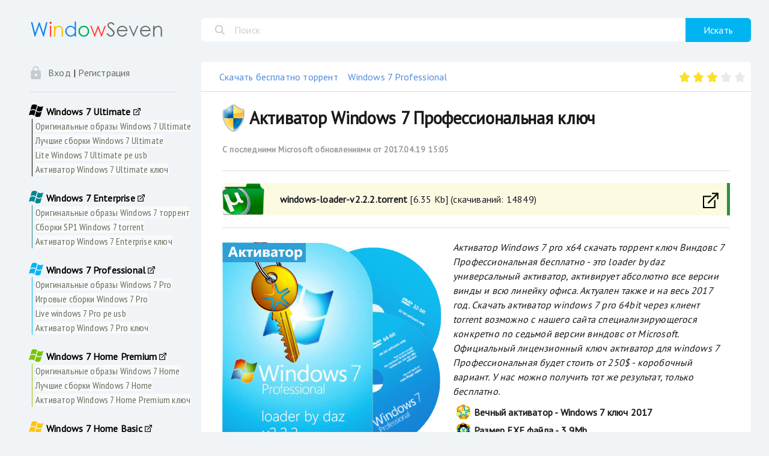

--- FILE ---
content_type: text/html; charset=utf-8
request_url: https://windowseven.com/windows-7-professional/9-aktivator-windows-7-professionalnaya-klyuch.html
body_size: 13396
content:
<!DOCTYPE html>
<html>
<head>
	<title>Активатор Windows 7 pro x64 скачать торрент ключ Виндовс 7 Профессиональная бесплатно</title>
<meta name="charset" content="utf-8">
<meta name="title" content="Активатор Windows 7 pro x64 скачать торрент ключ Виндовс 7 Профессиональная бесплатно">
<meta name="description" content="Активатор Windows 7 pro x64 скачать торрент ключ Виндовс 7 Профессиональная бесплатно - это loader by daz универсальный активатор, активирует абсолютно все версии винды и всю линейку офиса 2017">
<meta name="keywords" content="активатор, бесплатно, windows, Win32, Windows, Скачать, только, ultimate, версии, виндовс, Microsoft, скачать, loader, Профессиональная, понимаем, Trojan, Generic, несёт, карману, проще">
<meta name="generator" content="DataLife Engine (https://dle-news.ru)">
<meta name="news_keywords" content="Ключ активатор, Windows 7 Профессиональная">
<link rel="canonical" href="https://windowseven.com/windows-7-professional/9-aktivator-windows-7-professionalnaya-klyuch.html">
<link rel="alternate" type="application/rss+xml" title="Скачать Windows 7 бесплатно торрент на русском | Официальный сайт ссылок на iso оригинальные образы Виндовс 7 и лучшие сборки RSS" href="https://windowseven.com/rss.xml">
<link rel="alternate" type="application/rss+xml" title="Скачать Windows 7 бесплатно торрент на русском | Официальный сайт ссылок на iso оригинальные образы Виндовс 7 и лучшие сборки RSS Turbo" href="https://windowseven.com/rssturbo.xml">
<link rel="alternate" type="application/rss+xml" title="Скачать Windows 7 бесплатно торрент на русском | Официальный сайт ссылок на iso оригинальные образы Виндовс 7 и лучшие сборки RSS Dzen" href="https://windowseven.com/rssdzen.xml">
<link rel="search" type="application/opensearchdescription+xml" title="Скачать Windows 7 бесплатно торрент на русском | Официальный сайт ссылок на iso оригинальные образы Виндовс 7 и лучшие сборки" href="https://windowseven.com/index.php?do=opensearch">
<link rel="preconnect" href="https://windowseven.com/" fetchpriority="high">
<meta property="twitter:title" content="Активатор Windows 7 pro x64 скачать торрент ключ Виндовс 7 Профессиональная бесплатно">
<meta property="twitter:url" content="https://windowseven.com/windows-7-professional/9-aktivator-windows-7-professionalnaya-klyuch.html">
<meta property="twitter:card" content="summary_large_image">
<meta property="twitter:image" content="https://windowseven.com/uploads/posts/2017-04/1492602264_aktivpro.jpg">
<meta property="twitter:description" content="Активатор Windows 7 pro x64 скачать торрент ключ Виндовс 7 Профессиональная бесплатно - это loader by daz универсальный активатор, активирует абсолютно все версии винды и всю линейку офиса. Актуален также и на весь 2017 год. Скачать активатор windows 7 pro 64bit через клиент torrent возможно с">
<meta property="og:type" content="article">
<meta property="og:site_name" content="Скачать Windows 7 бесплатно торрент на русском | Официальный сайт ссылок на iso оригинальные образы Виндовс 7 и лучшие сборки">
<meta property="og:title" content="Активатор Windows 7 pro x64 скачать торрент ключ Виндовс 7 Профессиональная бесплатно">
<meta property="og:url" content="https://windowseven.com/windows-7-professional/9-aktivator-windows-7-professionalnaya-klyuch.html">
<meta property="og:image" content="https://windowseven.com/uploads/posts/2017-04/1492602264_aktivpro.jpg">
<meta property="og:description" content="Активатор Windows 7 pro x64 скачать торрент ключ Виндовс 7 Профессиональная бесплатно - это loader by daz универсальный активатор, активирует абсолютно все версии винды и всю линейку офиса. Актуален также и на весь 2017 год. Скачать активатор windows 7 pro 64bit через клиент torrent возможно с">
<link href="/engine/editor/jscripts/froala/fonts/font-awesome.css?v=vwugg" rel="stylesheet" type="text/css">
<link href="/engine/editor/jscripts/froala/css/editor.css?v=vwugg" rel="stylesheet" type="text/css">
<link href="/engine/editor/css/default.css?v=vwugg" rel="stylesheet" type="text/css">
<script src="/engine/classes/js/jquery.js?v=vwugg"></script>
<script src="/engine/classes/js/jqueryui.js?v=vwugg" defer></script>
<script src="/engine/classes/js/dle_js.js?v=vwugg" defer></script>
<script src="/engine/editor/jscripts/tiny_mce/tinymce.min.js?v=vwugg" defer></script>
<script src="/engine/skins/codemirror/js/code.js?v=vwugg" defer></script>
<script src="/engine/editor/jscripts/froala/editor.js?v=vwugg" defer></script>
<script src="/engine/editor/jscripts/froala/languages/ru.js?v=vwugg" defer></script>
<script type="application/ld+json">{"@context":"https://schema.org","@graph":[{"@type":"BreadcrumbList","@context":"https://schema.org/","itemListElement":[{"@type":"ListItem","position":1,"item":{"@id":"https://windowseven.com/","name":"Скачать бесплатно торрент"}},{"@type":"ListItem","position":2,"item":{"@id":"https://windowseven.com/windows-7-professional/","name":"Windows 7 Professional"}},{"@type":"ListItem","position":3,"item":{"@id":"https://windowseven.com/windows-7-professional/9-aktivator-windows-7-professionalnaya-klyuch.html","name":"Активатор Windows 7  Профессиональная ключ"}}]}]}</script>
	<meta name="HandheldFriendly" content="true">
	<meta name="format-detection" content="telephone=no">
	<meta name="viewport" content="user-scalable=no, initial-scale=1.0, maximum-scale=1.0, width=device-width"> 
	<meta name="apple-mobile-web-app-capable" content="yes">
	<meta name="apple-mobile-web-app-status-bar-style" content="default">
<meta name="yandex-verification" content="4d095ba7e5c6ca0d" />
	<link rel="shortcut icon" href="/templates/windows7/images/ico.jpg">
	<link rel="apple-touch-icon" href="/templates/windows7/images/ico.jpg">
	<link rel="apple-touch-icon" sizes="76x76" href="/templates/windows7/images/ico.jpg">
	<link rel="apple-touch-icon" sizes="120x120" href="/templates/windows7/images/ico.jpg">
	<link rel="apple-touch-icon" sizes="152x152" href="/templates/windows7/images/ico.jpg">
	<link href="https://fonts.googleapis.com/css?family=PT+Sans" rel="stylesheet">
	<link href="/templates/windows7/css/engine.css" type="text/css" rel="stylesheet">
	<link href="/templates/windows7/css/styles1.css" type="text/css" rel="stylesheet">
<link href="https://fonts.googleapis.com/css?family=PT+Sans+Narrow" rel="stylesheet">
</head>
<body>

	<div class="page" style=" position:relative;z-index:99;">
		<div class="wrp">
		<div class="logosite" >
		<a href="/"><img  src="/templates/windows7/images/logos.jpg" alt="Скачать Windows 7 беспалатные торрент ссылки"></a>
		</div>
		
		<!-- Поиск -->
	<form id="q_search" method="post">
		<div class="q_search">
			<input id="story" name="story" placeholder="Поиск" type="search">
			<button class="q_search_btn" type="submit" title="Найти">Искать</button>
		</div>
		<input type="hidden" name="do" value="search">
		<input type="hidden" name="subaction" value="search">
	</form>
	<!-- / Поиск -->
		<div style=" clear: both;" ></div>
		
			<div class="body">
			
			
				<div class="body_right">
					
					<div id="mainside" class="structure">
						<div class="str_left">
						
					
					<div id="breadcrumbs">
						<div class="speedbar"><div class="over"><a href="https://windowseven.com/">Скачать бесплатно торрент</a> » <a href="https://windowseven.com/windows-7-professional/">Windows 7 Professional</a> » Активатор Windows 7  Профессиональная ключ</div></div>
					</div>
					
						
						
						
						
							
							
							
							<section id="content"><div style=" position:absolute; right:0px; top:7px; background: #fff;">
<div style=" margin:7px;">
			<div class="rate">
				<div class="rate_stars"><div data-ratig-layer-id='9'>
	<div class="rating">
		<ul class="unit-rating">
		<li class="current-rating" style="width:60%;">60</li>
		<li><a href="#" title="Плохо" class="r1-unit" onclick="doRate('1', '9'); return false;">1</a></li>
		<li><a href="#" title="Приемлемо" class="r2-unit" onclick="doRate('2', '9'); return false;">2</a></li>
		<li><a href="#" title="Средне" class="r3-unit" onclick="doRate('3', '9'); return false;">3</a></li>
		<li><a href="#" title="Хорошо" class="r4-unit" onclick="doRate('4', '9'); return false;">4</a></li>
		<li><a href="#" title="Отлично" class="r5-unit" onclick="doRate('5', '9'); return false;">5</a></li>
		</ul>
	</div>
</div></div>
				
				
			</div>
		</div></div>

<article class="block story fullstory">

	<h1 class="h2 title adaph1">Активатор Windows 7  Профессиональная ключ</h1>
	
	
	
	<div class="story_top ignore-select" style=" clear: both;">
		
		<time class="date grey" datetime="2017-04-19">С последними Microsoft обновлениями от <a href="https://windowseven.com/2017/04/19/" >2017.04.19 15:05</a></time>

	
	</div>
	
	<div class="text">
		<hr style="width:100%; border: none; color: #d9dde1; background-color:#d9dde1;height: 1px;" /><div class="torr">
	<div class="attachment">
		
		<a href="https://windowseven.com/index.php?do=download&id=6" title="windows-loader-v2.2.2.torrent"><svg class="icon icon-file"><use xlink:href="#icon-file"></use></svg><b>windows-loader-v2.2.2.torrent</b>  [6.35 Kb] (cкачиваний: 14849)</a>
	</div>

</div><hr style="width:100%; border: none; color: #d9dde1; background-color:#d9dde1;height: 1px;" /><!--dle_image_begin:https://windowseven.com/uploads/posts/2017-04/1492602264_aktivpro.jpg|left--><img src="/uploads/posts/2017-04/1492602264_aktivpro.jpg" style="float:left;" alt="Активатор Windows 7  Профессиональная ключ" title="Активатор Windows 7  Профессиональная ключ"  /><!--dle_image_end--><i>Активатор Windows 7 pro x64 скачать торрент ключ Виндовс 7 Профессиональная бесплатно - это loader by daz универсальный активатор, активирует абсолютно все версии винды и всю линейку офиса. Актуален также и на весь 2017 год. Скачать активатор windows 7 pro 64bit через клиент torrent возможно с нашего сайта специализирующегося конкретно по седьмой версии виндовс от Microsoft. Официальный лицензионный ключ активатор для windows 7 Профессиональная будет стоить от 250$ - коробочный вариант. У нас можно получить тот же результат, только бесплатно.</i><br /><img src="/akt.png" alt="Активатор - Windows 7 ключ" title="Активатор - Windows 7 ключ" class="fr-dii fr-draggable" style="width: 25px;margin-top:10px;" /><b>Вечный активатор - Windows 7 ключ 2017</b><br /><img src="/exe.png" alt="Формат исполняемого файла - EXE" title="Формат исполняемого файла - EXE" style="width: 25px;margin-top:5px;" class="fr-dii fr-draggable" /><b>Размер EXE файла - 3,9Mb</b><br /><img src="/md5.png" alt="Контрольные суммы MD5" title="Контрольные суммы MD5" style="width: 25px;margin-top:5px;" class="fr-dii fr-draggable" /><b>323C0FD51071400B51EEDB1BE90A8188</b><br /><img src="/rus.png" alt="Язык интерфейса - Русский - RUS" title="Язык интерфейса - Русский - RUS" style="width: 25px;margin-top:5px;" class="fr-dii fr-draggable" /><b>Язык интерфейса - имеется и Русский - RUS</b><br /><img src="/antivir.png" alt="Прошла проверку на вирусы" title="Прошла проверку на вирусы" style="width: 25px;margin-top:5px;" class="fr-dii fr-draggable" /><b>Результат на www.virustotal.com - <span style="color: rgb(65, 168, 95);">93% Безопасен!</span></b><div style=" clear: both;"></div><div class="fonth"><span style="background: #fff; padding:0 10px;">Скачать активатор windows 7 ultimate бесплатно torrent</span></div><hr style="margin-top:-10px;width:100%; border: none; color: #d9dde1; background-color:#d9dde1;height: 1px;" /><div class="torr">
	<div class="attachment">
		
		<a href="https://windowseven.com/index.php?do=download&id=6" title="windows-loader-v2.2.2.torrent"><svg class="icon icon-file"><use xlink:href="#icon-file"></use></svg><b>windows-loader-v2.2.2.torrent</b>  [6.35 Kb] (cкачиваний: 14849)</a>
	</div>

</div><hr style="width:100%; border: none; color: #d9dde1; background-color:#d9dde1;height: 1px;" /><!--colorstart:#CE0000--><span style="color:#CE0000"><!--/colorstart--><b>Внимание!</b><!--colorend--></span><!--/colorend--> - Перед скачиванием этого активатора нужно отключить все антивирусы, так как в некоторых вирусных базах которые контролирует Microsoft, этот активатор числится как вредоносная, под разными определениями, самые частые это Hacktool.Keygen, Worm/Win32.AutoRun, Application.Win32.WinLoader.~ER и даже Trojan.Win32.Generic!BT. Знающий человек понимает, что вред этот активатор несёт исключительно карману Била Гейтса, так как русскому прощелыге удобней бесплатно скачать активатор windows 7 Pro x32 чем покупать лицензию ключ номер за 250$.<br /><br /><b>Обязательно!</b> - запускать активатор loader нужно от имени администратора, затем жмём на Install и в конце клик на кнопку Restart. Всё теперь у вас полноценная и абсолютно активированная Windows 7 профессиональная или любая другая версия семёрки.<br />Для визуального примера смотрим на видео, наглядного процесса активации русской виндовс 7 64бит.<br /><div style="text-align:center;"><!--dle_image_begin:https://windowseven.com/uploads/posts/2017-04/1492251872_aktivatorwindows7.gif|--><img src="/uploads/posts/2017-04/1492251872_aktivatorwindows7.gif" alt="Активатор Windows 7  Профессиональная ключ" title="Активатор Windows 7  Профессиональная ключ"  /><!--dle_image_end--></div>
		
		
	</div>
	<div class="category grey">
		<svg class="icon icon-cat"><use xlink:href="#icon-cat"></use></svg>
		<a href="https://windowseven.com/windows-7-professional/">Windows 7 Professional</a>
	</div>
	<div class="story_tools ignore-select">
<div class="story_tools_in">
<script type="text/javascript">(function() {
  if (window.pluso)if (typeof window.pluso.start == "function") return;
  if (window.ifpluso==undefined) { window.ifpluso = 1;
    var d = document, s = d.createElement('script'), g = 'getElementsByTagName';
    s.type = 'text/javascript'; s.charset='UTF-8'; s.async = true;
    s.src = ('https:' == window.location.protocol ? 'https' : 'http')  + '://share.pluso.ru/pluso-like.js';
    var h=d[g]('body')[0];
    h.appendChild(s);
  }})();</script>
<div style="margin-top:10px;" class="pluso" data-background="none;" data-options="small,square,line,horizontal,counter,sepcounter=1,theme=14" data-services="vkontakte,odnoklassniki,facebook,twitter,google,moimir"></div>




		
	
	
		</div>
		<ul class="meta grey">
			<!--li class="meta_author" title="Автор">
				<svg class="icon icon-author"><use xlink:href="#icon-author"></use></svg><a onclick="ShowProfile('BillGates', 'https://windowseven.com/user/BillGates/', '0'); return false;" href="https://windowseven.com/user/BillGates/">BillGates</a>
			</li-->
			<li class="meta_coms" title="Комментариев: 2">Комментариев: <a id="dle-comm-link" href="https://windowseven.com/windows-7-professional/9-aktivator-windows-7-professionalnaya-klyuch.html#comment"><svg class="icon icon-coms"><use xlink:href="#icon-coms"></use></svg>2</a></li>
			<li class="meta_views" title="Просмотров: 47 159"><svg class="icon icon-view"><use xlink:href="#icon-view"></use></svg>Смотрело: 47 159</li>
		</ul>
	</div>
</article>

<div style=" text-align:center;">
<b style="font-size:18px;">Похожие раздачи - будет интересно!</b>
<div style=" clear: both;" ></div>
<div  class="adapt2">
	<a style="margin:30px;display:inline-block;" href="https://windowseven.com/windows-7-enterprise/12-aktivator-windows-7-enterprise-besplatno.html" title="Активатор Windows 7 enterprise бесплатно">
	<img style="width:60%;" src="/uploads/posts/2017-04/1492861026_win7aktent1.jpg" alt="Активатор Windows 7 enterprise бесплатно"> 
	
		<div style="height:48px;   overflow: hidden; ">
			
			<span class="title">Активатор Windows 7 enterprise бесплатно</span>
		</div>
	</a>
</div><div  class="adapt2">
	<a style="margin:30px;display:inline-block;" href="https://windowseven.com/windows-7-ultimate/6-aktivator-windows-7-maksimalnaya.html" title="Активатор Windows 7 Максимальная">
	<img style="width:60%;" src="/uploads/posts/2017-04/1492244292_aktivatorwin7ult.jpg" alt="Активатор Windows 7 Максимальная"> 
	
		<div style="height:48px;   overflow: hidden; ">
			
			<span class="title">Активатор Windows 7 Максимальная</span>
		</div>
	</a>
</div><div  class="adapt2">
	<a style="margin:30px;display:inline-block;" href="https://windowseven.com/windows-7-home-premium/15-aktivator-windows-7-home-premium.html" title="Активатор Windows 7 Home Premium">
	<img style="width:60%;" src="/uploads/posts/2017-05/1494328240_win7hpakt.jpg" alt="Активатор Windows 7 Home Premium"> 
	
		<div style="height:48px;   overflow: hidden; ">
			
			<span class="title">Активатор Windows 7 Home Premium</span>
		</div>
	</a>
</div><div  class="adapt2">
	<a style="margin:30px;display:inline-block;" href="https://windowseven.com/windows-7-professional/originalnye-obrazy-iso/7-obraz-windows-7-pro-x64-original.html" title="Образ Windows 7 pro x64 оригинал">
	<img style="width:60%;" src="/uploads/posts/2017-04/1492367620_win7pro.jpg" alt="Образ Windows 7 pro x64 оригинал"> 
	
		<div style="height:48px;   overflow: hidden; ">
			
			<span class="title">Образ Windows 7 pro x64 оригинал</span>
		</div>
	</a>
</div><div  class="adapt2">
	<a style="margin:30px;display:inline-block;" href="https://windowseven.com/windows-7-home-premium/sp1-originalnyy-obraz/13-windows-7-home-premium-x64-originalnyy-obraz.html" title="Windows 7 Home Premium x64 оригинальный образ">
	<img style="width:60%;" src="/uploads/posts/2017-04/1493013556_hpwin7.jpg" alt="Windows 7 Home Premium x64 оригинальный образ"> 
	
		<div style="height:48px;   overflow: hidden; ">
			
			<span class="title">Windows 7 Home Premium x64 оригинальный образ</span>
		</div>
	</a>
</div><div  class="adapt2">
	<a style="margin:30px;display:inline-block;" href="https://windowseven.com/windows-7-home-basic/sborka-luchshaya/17-sborka-rus-windows-7-sp1-home-basic-x64-x86.html" title="Сборка rus windows 7 SP1 home basic x64 x86">
	<img style="width:60%;" src="/uploads/posts/2017-05/1495617000_win7sborhb.jpg" alt="Сборка rus windows 7 SP1 home basic x64 x86"> 
	
		<div style="height:48px;   overflow: hidden; ">
			
			<span class="title">Сборка rus windows 7 SP1 home basic x64 x86</span>
		</div>
	</a>
</div><div  class="adapt2">
	<a style="margin:30px;display:inline-block;" href="https://windowseven.com/windows-7-ultimate/luchshaya-sborka/5-windows-7-ultimate-x64-x86-aktivirovannaya.html" title="Windows 7 Ultimate x64 x86 активированная">
	<img style="width:60%;" src="/uploads/posts/2017-04/1492169364_winultsbor.jpg" alt="Windows 7 Ultimate x64 x86 активированная"> 
	
		<div style="height:48px;   overflow: hidden; ">
			
			<span class="title">Windows 7 Ultimate x64 x86 активированная</span>
		</div>
	</a>
</div><div  class="adapt2">
	<a style="margin:30px;display:inline-block;" href="https://windowseven.com/windows-7-enterprise/sborki-sp1/11-windows-7-enterprise-sborka-x64-x86.html" title="Windows 7 enterprise сборка x64 x86">
	<img style="width:60%;" src="/uploads/posts/2017-04/1492770591_entsbor1.jpg" alt="Windows 7 enterprise сборка x64 x86"> 
	
		<div style="height:48px;   overflow: hidden; ">
			
			<span class="title">Windows 7 enterprise сборка x64 x86</span>
		</div>
	</a>
</div><div  class="adapt2">
	<a style="margin:30px;display:inline-block;" href="https://windowseven.com/windows-7-professional/sborki/8-igrovaya-sborka-windows-7-pro-x64-x86-rus-sp1.html" title="Игровая сборка Windows 7 Pro x64 x86 RUS SP1">
	<img style="width:60%;" src="/uploads/posts/2017-04/1492595004_winpro7ge.jpg" alt="Игровая сборка Windows 7 Pro x64 x86 RUS SP1"> 
	
		<div style="height:48px;   overflow: hidden; ">
			
			<span class="title">Игровая сборка Windows 7 Pro x64 x86 RUS SP1</span>
		</div>
	</a>
</div>
<div style=" clear: both;" ></div>
</div>

<!-- Рекламные материалы 
<div class="block ignore-select">
	<div class="banner">
		<img src="/templates/windows7/images/tmp/banner_740x90.png">
	</div>
</div>
<!-- / Рекламные материалы -->

<div class="comments ignore-select">
	
	<h2  style="	background: #fff;padding:0 10px;font-size:18px; margin:30px auto;max-width:450px;height:25px;overflow: hidden; position:relative;top:12px;z-index:99;">Отзывы Активатор Windows 7  Профессиональная ключ)</h2>
	
	<div class="comments_box">
		<div class="comments_box_in">
<!--center>
			<h4 class="title">Комментариев <span class="green">2</span></h4>
</center-->
			<div class="com_list">
				<form method="post" name="dlemasscomments" id="dlemasscomments"><div id="dle-comments-list">
<div id="comment"></div><ol class="comments-tree-list"><li id="comments-tree-item-282" class="comments-tree-item" ><div id='comment-id-282'><div style=" border-bottom: 1px dashed #57be74;" class="comment" id="1">

	<div class="com_info">
		<div class="avatar">
			<span class="cover" style="background-image: url(/templates/windows7/dleimages/noavatar.png);">KOS</span>
		</div>
		<div class="com_user">
			<b class="name">KOS</b>
			<div class="grey date" style="font-size:12px;">4 января 2020 08:04</div>
		</div>
		
		<div class="rate">
			<div class="rate_stars"><div data-comments-ratig-layer-id='282'><div class="rating">
		<ul class="unit-rating">
		<li class="current-rating" style="width:80%;">80</li>
		<li><a href="#" title="Плохо" class="r1-unit" onclick="doCommentsRate('1', '282'); return false;">1</a></li>
		<li><a href="#" title="Приемлемо" class="r2-unit" onclick="doCommentsRate('2', '282'); return false;">2</a></li>
		<li><a href="#" title="Средне" class="r3-unit" onclick="doCommentsRate('3', '282'); return false;">3</a></li>
		<li><a href="#" title="Хорошо" class="r4-unit" onclick="doCommentsRate('4', '282'); return false;">4</a></li>
		<li><a href="#" title="Отлично" class="r5-unit" onclick="doCommentsRate('5', '282'); return false;">5</a></li>
		</ul>
</div></div></div>
			
			
		</div>
		
	</div>
	<div class="com_content">
		
		<div class="text" style="position:relative;top:-20px;"><div id='comm-id-282'><p> Всё норм спс!</p></div></div>
		
	</div>
	<div class="com_tools">
	
		<div class="com_tools_links grey" style="float:right; margin-top:-30px;">
			<a onmouseover="dle_copy_quote('KOS', '1578114296', '4 января 2020 08:04, KOS написал:'); return false;" onclick="dle_ins('282'); return false;" href="#"><svg class="icon icon-reply"><use xlink:href="#icon-reply"></use></svg><span>Цитировать</span></a>
			 
			<a onclick="dle_reply('282', '0', '0'); return false;" href="#"><svg class="icon icon-reply"><use xlink:href="#icon-reply"></use></svg><span>Ответить</span></a>
			 
			
		</div>
	</div>
</div></div></li><li id="comments-tree-item-297" class="comments-tree-item" ><div id='comment-id-297'><div style=" border-bottom: 1px dashed #57be74;" class="comment" id="2">

	<div class="com_info">
		<div class="avatar">
			<span class="cover" style="background-image: url(/templates/windows7/dleimages/noavatar.png);">Гость Евгений</span>
		</div>
		<div class="com_user">
			<b class="name"><a href="mailto:evgooo@mail.ru">Гость Евгений</a></b>
			<div class="grey date" style="font-size:12px;">23 февраля 2020 17:47</div>
		</div>
		
		<div class="rate">
			<div class="rate_stars"><div data-comments-ratig-layer-id='297'><div class="rating">
		<ul class="unit-rating">
		<li class="current-rating" style="width:80%;">80</li>
		<li><a href="#" title="Плохо" class="r1-unit" onclick="doCommentsRate('1', '297'); return false;">1</a></li>
		<li><a href="#" title="Приемлемо" class="r2-unit" onclick="doCommentsRate('2', '297'); return false;">2</a></li>
		<li><a href="#" title="Средне" class="r3-unit" onclick="doCommentsRate('3', '297'); return false;">3</a></li>
		<li><a href="#" title="Хорошо" class="r4-unit" onclick="doCommentsRate('4', '297'); return false;">4</a></li>
		<li><a href="#" title="Отлично" class="r5-unit" onclick="doCommentsRate('5', '297'); return false;">5</a></li>
		</ul>
</div></div></div>
			
			
		</div>
		
	</div>
	<div class="com_content">
		
		<div class="text" style="position:relative;top:-20px;"><div id='comm-id-297'><p>СУПЕР! Спасибо!</p></div></div>
		
	</div>
	<div class="com_tools">
	
		<div class="com_tools_links grey" style="float:right; margin-top:-30px;">
			<a onmouseover="dle_copy_quote('Гость&nbsp;Евгений', '1582469273', '23 февраля 2020 17:47, Гость&nbsp;Евгений написал:'); return false;" onclick="dle_ins('297'); return false;" href="#"><svg class="icon icon-reply"><use xlink:href="#icon-reply"></use></svg><span>Цитировать</span></a>
			 
			<a onclick="dle_reply('297', '0', '0'); return false;" href="#"><svg class="icon icon-reply"><use xlink:href="#icon-reply"></use></svg><span>Ответить</span></a>
			 
			
		</div>
	</div>
</div></div></li></ol>
<div id="dle-ajax-comments"></div>
</div></form>

			</div>
			<!--dlenavigationcomments-->
		</div>
	</div>
	
	
	<form  method="post" name="dle-comments-form" id="dle-comments-form" ><div id="addcomment" class="block">
	<h4 class="title">Добавить комментарий</h4>
	<div class="box_in">
		<ul class="ui-form">
		
			<li class="form-group combo">
				<div class="combo_field"><input placeholder="Ваше имя" type="text" name="name" id="name" class="wide" required></div>
				<div class="combo_field"><input placeholder="Ваш e-mail" type="email" name="mail" id="mail" class="wide"></div>
			</li>
		
			<li id="comment-editor"><script>
	var text_upload = "Загрузка файлов и изображений на сервер";
	var dle_quote_title  = "Цитата:";
</script>
<div class="wseditor dlecomments-editor"><textarea id="comments" name="comments" style="width:100%;height:260px;"></textarea></div></li>    
		
		
		</ul>
		<div class="form_submit">
		
			<div class="c-capcha">
				<a onclick="reload(); return false;" title="Кликните на изображение чтобы обновить код, если он неразборчив" href="#"><span id="dle-captcha"><img src="/engine/modules/antibot/antibot.php" alt="Кликните на изображение чтобы обновить код, если он неразборчив" width="160" height="80"></span></a>
				<input placeholder="Повторите код" title="Введите код указанный на картинке" type="text" name="sec_code" id="sec_code" required>
			</div>
		
			<button class="btn" type="submit" name="submit" title="Отправить комментарий"><b>Отправить</b></button>
		</div>
	</div>
</div>
		<input type="hidden" name="subaction" value="addcomment">
		<input type="hidden" name="post_id" id="post_id" value="9"><input type="hidden" name="user_hash" value="efd294c234966439c4c1d08dda10be6f59f7a297"></form>
</div><div style=" clear: both;" ></div>
							
							
							
							</section>
							
							<div style=" clear: both;" ></div>
							<!-- Теги -->
	<div class="block">
		<h4 class="title">Быстрый поиск по тегам</h4>
		<div class="tag_list">
			<span class="clouds_medium"><a href="https://windowseven.com/tags/32%20bit/" title="Найдено публикаций: 11">32 bit</a></span> <span class="clouds_xlarge"><a href="https://windowseven.com/tags/64%20bit/" title="Найдено публикаций: 15">64 bit</a></span> <span class="clouds_xsmall"><a href="https://windowseven.com/tags/windows%207/" title="Найдено публикаций: 1">Windows 7</a></span> <span class="clouds_small"><a href="https://windowseven.com/tags/windows%207%20%D0%B4%D0%BE%D0%BC%D0%B0%D1%88%D0%BD%D1%8F%D1%8F%20%D0%B1%D0%B0%D0%B7%D0%BE%D0%B2%D0%B0%D1%8F/" title="Найдено публикаций: 5">Windows 7 Домашняя Базовая</a></span> <span class="clouds_small"><a href="https://windowseven.com/tags/windows%207%20%D0%B4%D0%BE%D0%BC%D0%B0%D1%88%D0%BD%D1%8F%D1%8F%20%D1%80%D0%B0%D1%81%D1%88%D0%B8%D1%80%D0%B5%D0%BD%D0%BD%D0%B0%D1%8F/" title="Найдено публикаций: 6">Windows 7 Домашняя расширенная</a></span> <span class="clouds_xsmall"><a href="https://windowseven.com/tags/windows%207%20%D0%BA%D0%BE%D1%80%D0%BF%D0%BE%D1%80%D0%B0%D1%82%D0%B8%D0%B2%D0%BD%D0%B0%D1%8F/" title="Найдено публикаций: 3">Windows 7 Корпоративная</a></span> <span class="clouds_medium"><a href="https://windowseven.com/tags/windows%207%20%D0%BC%D0%B0%D0%BA%D1%81%D0%B8%D0%BC%D0%B0%D0%BB%D1%8C%D0%BD%D0%B0%D1%8F/" title="Найдено публикаций: 9">Windows 7 Максимальная</a></span> <span class="clouds_small"><a href="https://windowseven.com/tags/windows%207%20%D0%BD%D0%B0%D1%87%D0%B0%D0%BB%D1%8C%D0%BD%D0%B0%D1%8F/" title="Найдено публикаций: 5">Windows 7 Начальная</a></span> <span class="clouds_small"><a href="https://windowseven.com/tags/windows%207%20%D0%BF%D1%80%D0%BE%D1%84%D0%B5%D1%81%D1%81%D0%B8%D0%BE%D0%BD%D0%B0%D0%BB%D1%8C%D0%BD%D0%B0%D1%8F/" title="Найдено публикаций: 5">Windows 7 Профессиональная</a></span> <span class="clouds_xsmall"><a href="https://windowseven.com/tags/x64/" title="Найдено публикаций: 2">x64</a></span> <span class="clouds_xsmall"><a href="https://windowseven.com/tags/%D0%B0%D0%BA%D1%82%D0%B8%D0%B2%D0%B8%D1%80%D0%BE%D0%B2%D0%B0%D0%BD%D0%BD%D0%B0%D1%8F/" title="Найдено публикаций: 1">Активированная</a></span> <span class="clouds_xsmall"><a href="https://windowseven.com/tags/%D0%B4%D0%BB%D1%8F%20%D0%BD%D0%B5%D0%B7%D1%80%D1%8F%D1%87%D0%B8%D1%85/" title="Найдено публикаций: 1">Для незрячих</a></span> <span class="clouds_xsmall"><a href="https://windowseven.com/tags/%D0%B4%D0%BB%D1%8F%20%D0%BD%D0%BE%D1%83%D1%82%D0%B1%D1%83%D0%BA%D0%B0/" title="Найдено публикаций: 1">Для ноутбука</a></span> <span class="clouds_xsmall"><a href="https://windowseven.com/tags/%D0%B4%D0%BB%D1%8F%20%D1%81%D0%BE%D0%B7%D0%B4%D0%B0%D0%BD%D0%B8%D1%8F%20%D0%B7%D0%B0%D0%B3%D1%80%D1%83%D0%B7%D0%BE%D1%87%D0%BD%D0%BE%D0%B9%20%D1%84%D0%BB%D0%B5%D1%88%D0%BA%D0%B8/" title="Найдено публикаций: 2">Для создания загрузочной флешки</a></span> <span class="clouds_xsmall"><a href="https://windowseven.com/tags/%D0%B4%D1%80%D0%B0%D0%B9%D0%B2%D0%B5%D1%80%D0%B0%20windows%207/" title="Найдено публикаций: 1">Драйвера windows 7</a></span> <span class="clouds_small"><a href="https://windowseven.com/tags/%D0%BA%D0%BB%D1%8E%D1%87%20%D0%B0%D0%BA%D1%82%D0%B8%D0%B2%D0%B0%D1%82%D0%BE%D1%80/" title="Найдено публикаций: 7">Ключ активатор</a></span> <span class="clouds_xsmall"><a href="https://windowseven.com/tags/%D0%BE%D0%B1%D0%BD%D0%BE%D0%B2%D0%BB%D0%B5%D0%BD%D0%B8%D1%8F%20windows%207/" title="Найдено публикаций: 1">Обновления windows 7</a></span> <span class="clouds_small"><a href="https://windowseven.com/tags/%D0%BE%D1%80%D0%B8%D0%B3%D0%B8%D0%BD%D0%B0%D0%BB/" title="Найдено публикаций: 6">Оригинал</a></span> <span class="clouds_xsmall"><a href="https://windowseven.com/tags/%D0%BE%D1%82%D0%BB%D0%B8%D1%87%D0%B8%D1%8F%20windows%207/" title="Найдено публикаций: 1">Отличия Windows 7</a></span> <span class="clouds_xsmall"><a href="https://windowseven.com/tags/%D0%BF%D1%80%D0%BE%D0%B3%D1%80%D0%B0%D0%BC%D0%BC%D1%8B%20%D0%B4%D0%BB%D1%8F%20windows/" title="Найдено публикаций: 2">Программы для Windows</a></span> <span class="clouds_medium"><a href="https://windowseven.com/tags/%D1%81%D0%B1%D0%BE%D1%80%D0%BA%D0%B0/" title="Найдено публикаций: 10">Сборка</a></span> <span class="clouds_xsmall"><a href="https://windowseven.com/tags/%D1%81%D0%BA%D0%BE%D1%80%D0%BE%D1%81%D1%82%D1%8C/" title="Найдено публикаций: 1">Скорость</a></span> <span class="clouds_xsmall"><a href="https://windowseven.com/tags/%D1%83%D1%81%D1%82%D0%B0%D0%BD%D0%BE%D0%B2%D0%BA%D0%B0%20windows%207/" title="Найдено публикаций: 1">Установка Windows 7</a></span> <span class="clouds_xsmall"><a href="https://windowseven.com/tags/%D0%BA%D0%B0%D0%BA%D1%83%D1%8E%20windows%207%20%D1%81%D1%82%D0%B0%D0%B2%D0%B8%D1%82%D1%8C/" title="Найдено публикаций: 1">какую windows 7 ставить</a></span><div class="tags_more"><a href="https://windowseven.com/tags/">Показать все теги</a></div>
		</div>
	</div>
	<!-- / Теги -->
							
							
						</div>

<br>
						<aside class="str_right" id="rightside">

	<div style="width:100%;margin-right:10px;margin-top:-25px;padding-bottom:30px;" class="deva">

	
	<div class="login-sidebars"><a href="#">Вход</a> | <a href="/?do=register">Регистрация</a></div>

	<hr style="width:80%; border: none; color: #d9dde1; background-color:#d9dde1;height: 1px;margin-left:20px;">
	
		
	
	
	
	
	<ul class="vmenu">
  <li class="parent win7u"><a class="awin10" href="https://windowseven.com/windows-7-ultimate/"> <strong>Windows 7 Ultimate 
<img src="/templates/windows7/images/link.png" title="Windows 7 Максимальная Скачать по торрент ссылке" alt="Windows 7 Максимальная Скачать по торрент ссылке"></strong></a>
     <ul class="dropdown" style="border-left: 1px solid #000;font-family: 'PT Sans Narrow', sans-serif;">
      <li><a href="https://windowseven.com/windows-7-ultimate/originalnyy-obraz/">Оригинальные образы Windows 7 Ultimate</a></li>
      <li><a href="https://windowseven.com/windows-7-ultimate/luchshaya-sborka/">Лучшие сборки Windows 7 Ultimate</a></li>
        <li><a href="#">Lite Windows 7 Ultimate pe usb</a></li>
<li><a href="https://windowseven.com/windows-7-ultimate/6-aktivator-windows-7-maksimalnaya.html">Активатор Windows 7 Ultimate ключ</a></li>   
     </ul>  
  </li>
     

   <li class="parent win7e"><a class="awin7" href="https://windowseven.com/windows-7-enterprise/"><strong>Windows 7 Enterprise
<img  style="" src="/templates/windows7/images/link.png" title="Windows 7 Корпоративная Скачать по торрент ссылке" alt="Windows 7 Корпоративная Скачать по торрент ссылке"></strong></a>
     <ul class="dropdown" style="border-left: 1px solid #1a878e;font-family: 'PT Sans Narrow', sans-serif;">
      <li><a href="https://windowseven.com/windows-7-enterprise/originalnyy-obraz-ru/">Оригинальные образы Windows 7 торрент</a></li>
      <li><a href="https://windowseven.com/windows-7-enterprise/sborki-sp1/">Сборки SP1 Windows 7 torrent</a></li>
      <!--li><a href="#">Live windows 7 pe usb торрент</a></li-->
<li><a href="https://windowseven.com/windows-7-enterprise/12-aktivator-windows-7-enterprise-besplatno.html">Активатор Windows 7 Enterprise ключ</a></li> 
     </ul> 
   </li>

   <li class="parent win7p"><a class="awin7" href="https://windowseven.com/windows-7-professional/"><strong>Windows 7 Professional 
<img  style="" src="/templates/windows7/images/link.png" title="Windows 7 Профессиональная Скачать по торрент ссылке" alt="Windows 7 Профессиональная Скачать по торрент ссылке"></strong></a>
     <ul class="dropdown" style="border-left: 1px solid #00b4f1;font-family: 'PT Sans Narrow', sans-serif;">
      <li><a href="https://windowseven.com/windows-7-professional/originalnye-obrazy-iso/">Оригинальные образы Windows 7 Pro</a></li>
      <li><a href="https://windowseven.com/windows-7-professional/sborki/">Игровые сборки Windows 7 Pro</a></li>
      <li><a href="#">Live windows 7 Pro pe usb</a></li>
<li><a href="https://windowseven.com/windows-7-professional/9-aktivator-windows-7-professionalnaya-klyuch.html">Активатор Windows 7 Pro ключ</a></li> 
     </ul> 
   </li>
   
   	
    <li class="parent win7hp"><a class="awin7" href="https://windowseven.com/windows-7-home-premium/"><strong>Windows 7 Home Premium
<img  style="" src="/templates/windows7/images/link.png" title="Windows 7 Домашняя расширенная Скачать по торрент ссылке" alt="Windows 7 Домашняя расширенная Скачать по торрент ссылке"></strong></a>
     <ul class="dropdown" style="border-left: 1px solid #91c300;font-family: 'PT Sans Narrow', sans-serif;">
      <li><a href="https://windowseven.com/windows-7-home-premium/sp1-originalnyy-obraz/">Оригинальные образы Windows 7 Home</a></li>
      <li><a href="https://windowseven.com/windows-7-home-premium/sborki-64/">Лучшие сборки Windows 7 Home</a></li>
<li><a href="https://windowseven.com/windows-7-home-premium/15-aktivator-windows-7-home-premium.html">Активатор Windows 7 Home Premium ключ</a></li> 
         
     </ul>  
  </li>
   
      <li class="parent win7hb"><a class="awin7" href="https://windowseven.com/windows-7-home-basic/"><strong>Windows 7 Home Basic 
<img  style="" src="/templates/windows7/images/link.png" title="Windows 7 Домашняя базовая Скачать по торрент ссылке" alt="Windows 7 Домашняя базовая Скачать по торрент ссылке">
</strong></a>
     <ul class="dropdown" style="border-left: 1px solid #ffc300;font-family: 'PT Sans Narrow', sans-serif;">
      <li><a href="https://windowseven.com/windows-7-home-basic/originalnyy-obraz-sp1/">Оригинальные образы Windows 7 Домашняя</a></li>
      <li><a href="https://windowseven.com/windows-7-home-basic/sborka-luchshaya/">Лучшие сборки Windows 7 Домашняя</a></li>
    <li><a href="https://windowseven.com/windows-7-home-basic/18-aktivator-windows-7-home-basic.html">Активатор Windows 7 Домашняя ключ</a></li> 
     </ul> 
   </li>
   
   
    <li class="parent win7s"><a class="awin7" href="https://windowseven.com/windows-7-starter/"><strong>Windows 7 Starter
<img  style="" src="/templates/windows7/images/link.png" title="Windows 7 Начальная Скачать по торрент ссылке" alt="Windows 7 Начальная Скачать по торрент ссылке"></strong></a>
     <ul class="dropdown" style="border-left: 1px solid #c2a14e;font-family: 'PT Sans Narrow', sans-serif;">
      <li><a href="https://windowseven.com/windows-7-starter/x32-originalnyy-obraz/">Оригинальные образы</a></li>
      <li><a href="https://windowseven.com/windows-7-starter/x32-sborka/">Лучшие сборки</a></li>
    <li><a href="https://windowseven.com/windows-7-starter/21-aktivator-windows-7-starter.html">Активатор Windows 7 ключ</a></li> 
     </ul> 
   </li>
 
   
   
   

</ul>
   
   	<hr style="width:80%; border: none; color: #d9dde1; background-color:#d9dde1;height: 1px;margin-left:20px;">
   
     <ul class="vmenu" style="text-shadow: 0.1em 0.1em #fff;">
 <li class="drpr" ><a href="https://windowseven.com/drayvery-dlya-windows-7/"><strong>Драйвера для Windows 7 <img  style="" src="/templates/windows7/images/link.png" title="Драйвера для Windows 7 Скачать по торрент ссылке" alt="Драйвера для Windows 7 Скачать по торрент ссылке"></strong></a></li>
   <li class="drpr"  ><a href="https://windowseven.com/programmy-dlya-windows-7/" style="color:#000;" ><strong>Программы для Windows 7 <img  style="" src="/templates/windows7/images/link.png" title="Программы для Windows 7 Скачать по торрент ссылке" alt="Программы для Windows 7 Скачать по торрент ссылке"></strong></a></li>

  
  </ul>
	<hr style="width:80%; border: none; color: #d9dde1; background-color:#d9dde1;height: 1px;margin-left:20px;">
  <ul class="vmenu" >

   <li class="parent win7info"><a class="awin7" href="https://windowseven.com/poleznaya-informaciya-o-windows-7/"><strong>Полезная информация о Windows 7
</strong></a>
     <ul class="dropdown" style="border-left: 1px solid #000;font-family: 'PT Sans Narrow', sans-serif;margin-top:5px;">

      <li><a href="https://windowseven.com/poleznaya-informaciya-o-windows-7/31-ustanovka-windows-7-na-noutbuk-s-fleshki-ili-diska-cherez-bios.html">Установка Windows 7 на ноутбук с флешки</a></li>
       <li><a href="https://windowseven.com/poleznaya-informaciya-o-windows-7/24-kakoy-windows-7-luchshe-ustanovit.html">Какой Windows 7 лучше установить?</a></li>
  <li><a href="https://windowseven.com/poleznaya-informaciya-o-windows-7/38-kak-uvelichit-proizvoditelnost-windows-7-na-noutbuke-ili-kompyutere.html">Как увеличить производительность windows 7?</a></li>
   <li><a href="https://windowseven.com/programmy-dlya-windows-7/28-sozdaem-zagruzochnuyu-fleshku-windows-7-ili-zagruzochnyy-disk.html">Создание загрузочной флешки Windows 7</a></li>
   <li><a href="https://windowseven.com/programmy-dlya-windows-7/28-sozdaem-zagruzochnuyu-fleshku-windows-7-ili-zagruzochnyy-disk.html">Как записать ISO-образ Windows 7 на диск</a></li>
   <li><a href="https://windowseven.com/poleznaya-informaciya-o-windows-7/34-windows-7-otlichiya-versiy-kakaya-windows-7-luchshe.html">Windows 7 отличия версий</a></li>
   <li><a href="https://windowseven.com/poleznaya-informaciya-o-windows-7/31-ustanovka-windows-7-na-noutbuk-s-fleshki-ili-diska-cherez-bios.html">Настройка BIOS для установки Windows 7</a></li>
     </ul> 
   </li>


  </ul>
   <div style="padding:10px 20px;">

</div>
	</div>
</aside>
						<div class="rightside_bg111"></div>
					</div><br>
					<footer id="footer">
						
						<div class="footer grey">
	<!-- Копирайт -->
	<div class="copyright">
		Copyright © 2004&ndash;2016 <a href="/" target="_blank">windowseven.com</a> - Официальный сайт каталог ссылок Windows 7 torrent, лучшие сборки и оригинальные образы для вашего ПК или ноутбука.
	</div>
	
</div>
					</footer>
				</div>
			</div>
			
<style>
@-webkit-keyframes scroll {
    0% {
        -webkit-transform: translate(0, 0);
        transform: translate(0, 0);
    }
    100% {
        -webkit-transform: translate(-100%, 0);
        transform: translate(-100%, 0)
    }
}

@-moz-keyframes scroll {
    0% {
        -moz-transform: translate(0, 0);
        transform: translate(0, 0);
    }
    100% {
        -moz-transform: translate(-100%, 0);
        transform: translate(-100%, 0)
    }
}

@keyframes scroll {
    0% {
        transform: translate(0, 0);
    }
    100% {
        transform: translate(-100%, 0)
    }
}

.marquee {
    display: inline-block;
    width: 300px;
    white-space: nowrap;
    overflow: hidden;
}

.marquee span {font-size:20px;
    display: inline-block;
    padding-left: 100%;
    -webkit-animation: scroll 15s infinite linear;
    -moz-animation: scroll 15s infinite linear;
    animation: scroll 15s infinite linear;
}
</style>

<div class="foot grey">
	<!-- Мы в соц.сетях -->
	<div class="soc_links" style="text-align:center;width:100%;">








			
<script type="text/javascript">(function(w,doc) {
if (!w.__utlWdgt ) {
    w.__utlWdgt = true;
    var d = doc, s = d.createElement('script'), g = 'getElementsByTagName';
    s.type = 'text/javascript'; s.charset='UTF-8'; s.async = true;
    s.src = ('https:' == w.location.protocol ? 'https' : 'http')  + '://w.uptolike.com/widgets/v1/uptolike.js';
    var h=d[g]('body')[0];
    h.appendChild(s);
}})(window,document);
</script>
<div data-background-alpha="0.0" data-buttons-color="#ffffff" data-counter-background-color="#ffffff" data-share-counter-size="12" data-top-button="false" data-share-counter-type="disable" data-share-style="11" data-mode="share" data-like-text-enable="false" data-mobile-view="false" data-icon-color="#ffffff" data-orientation="horizontal" data-text-color="#000000" data-share-shape="rectangle" data-sn-ids="fb.vk.tw.ok.gp.mr.lj." data-share-size="30" data-background-color="#ffffff" data-preview-mobile="false" data-mobile-sn-ids="fb.vk.tw.wh.ok.vb." data-pid="1579796" data-counter-background-alpha="1.0" data-following-enable="false" data-exclude-show-more="false" data-selection-enable="false" class="uptolike-buttons" ></div>
	<b class="marquee"><span>Чтоб не потерять сайт чистых операционных систем, добавить в закладки:</span></b>




</div>
	<!-- / Мы в соц.сетях -->
	<!-- Счетчики -->
	<!--ul class="counters">
		<li>
			<img src="/templates/windows7/images/tmp/counter.png" alt="">
		</li>
		<li>
			<img src="/templates/windows7/images/tmp/counter.png" alt="">
		</li>
		<li>
			<img src="/templates/windows7/images/tmp/counter.png" alt="">
		</li>
	</ul-->
	<!-- / Счетчики -->
</div>
		</div>
	</div>
	<script>
<!--
var dle_root       = '/';
var dle_admin      = '';
var dle_login_hash = 'efd294c234966439c4c1d08dda10be6f59f7a297';
var dle_group      = 5;
var dle_skin       = 'windows7';
var dle_wysiwyg    = '2';
var quick_wysiwyg  = '1';
var dle_min_search = '4';
var dle_act_lang   = ["Да", "Нет", "Ввод", "Отмена", "Сохранить", "Удалить", "Загрузка. Пожалуйста, подождите..."];
var menu_short     = 'Быстрое редактирование';
var menu_full      = 'Полное редактирование';
var menu_profile   = 'Просмотр профиля';
var menu_send      = 'Отправить сообщение';
var menu_uedit     = 'Админцентр';
var dle_info       = 'Информация';
var dle_confirm    = 'Подтверждение';
var dle_prompt     = 'Ввод информации';
var dle_req_field  = ["Заполните поле с именем", "Заполните поле с сообщением", "Заполните поле с темой сообщения"];
var dle_del_agree  = 'Вы действительно хотите удалить? Данное действие невозможно будет отменить';
var dle_spam_agree = 'Вы действительно хотите отметить пользователя как спамера? Это приведёт к удалению всех его комментариев';
var dle_c_title    = 'Отправка жалобы';
var dle_complaint  = 'Укажите текст Вашей жалобы для администрации:';
var dle_mail       = 'Ваш e-mail:';
var dle_big_text   = 'Выделен слишком большой участок текста.';
var dle_orfo_title = 'Укажите комментарий для администрации к найденной ошибке на странице:';
var dle_p_send     = 'Отправить';
var dle_p_send_ok  = 'Уведомление успешно отправлено';
var dle_save_ok    = 'Изменения успешно сохранены. Обновить страницу?';
var dle_reply_title= 'Ответ на комментарий';
var dle_tree_comm  = '1';
var dle_del_news   = 'Удалить статью';
var dle_sub_agree  = 'Вы действительно хотите подписаться на комментарии к данной публикации?';
var dle_unsub_agree  = 'Вы действительно хотите отписаться от комментариев к данной публикации?';
var dle_captcha_type  = '0';
var dle_share_interesting  = ["Поделиться ссылкой на выделенный текст", "Twitter", "Facebook", "Вконтакте", "Прямая ссылка:", "Нажмите правой клавишей мыши и выберите «Копировать ссылку»"];
var DLEPlayerLang     = {prev: 'Предыдущий',next: 'Следующий',play: 'Воспроизвести',pause: 'Пауза',mute: 'Выключить звук', unmute: 'Включить звук', settings: 'Настройки', enterFullscreen: 'На полный экран', exitFullscreen: 'Выключить полноэкранный режим', speed: 'Скорость', normal: 'Обычная', quality: 'Качество', pip: 'Режим PiP'};
var DLEGalleryLang    = {CLOSE: 'Закрыть (Esc)', NEXT: 'Следующее изображение', PREV: 'Предыдущее изображение', ERROR: 'Внимание! Обнаружена ошибка', IMAGE_ERROR: 'Не удалось загрузить изображение', TOGGLE_SLIDESHOW: 'Просмотр слайдшоу',TOGGLE_FULLSCREEN: 'Полноэкранный режим', TOGGLE_THUMBS: 'Включить / Выключить уменьшенные копии', TOGGLE_ZOOM: 'Увеличить / Уменьшить', DOWNLOAD: 'Скачать изображение' };
var DLEGalleryMode    = 1;
var DLELazyMode       = 0;
var allow_dle_delete_news   = false;
var dle_search_delay   = false;
var dle_search_value   = '';
jQuery(function($){
					setTimeout(function() {
						$.get(dle_root + "engine/ajax/controller.php?mod=adminfunction", { 'id': '9', action: 'newsread', user_hash: dle_login_hash });
					}, 5000);

	
	
	tinyMCE.baseURL = dle_root + 'engine/editor/jscripts/tiny_mce';
	tinyMCE.suffix = '.min';
	var dle_theme = '';

	if(dle_theme != '') {
		$('body').addClass( dle_theme );
	}

	tinymce.init({
		selector: 'textarea#comments',
		language : "ru",
		body_class: dle_theme,
		skin: dle_theme == 'dle_theme_dark' ? 'oxide-dark' : 'oxide',
		element_format : 'html',
		width : "100%",
		height : 260,

		deprecation_warnings: false,
		promotion: false,
		cache_suffix: '?v=vwugg',
		
		plugins: "link image lists quickbars dlebutton codesample",
		
		draggable_modal: true,
		toolbar_mode: 'floating',
		contextmenu: false,
		relative_urls : false,
		convert_urls : false,
		remove_script_host : false,
		browser_spellcheck: true,
		extended_valid_elements : "div[align|style|class|data-commenttime|data-commentuser|contenteditable],span[id|data-username|data-userurl|align|style|class|contenteditable],b/strong,i/em,u,s,p[align|style|class|contenteditable],pre[class],code",
		quickbars_insert_toolbar: '',
		quickbars_selection_toolbar: 'bold italic underline | dlequote dlespoiler dlehide',
		
	    formats: {
	      bold: {inline: 'b'},
	      italic: {inline: 'i'},
	      underline: {inline: 'u', exact : true},
	      strikethrough: {inline: 's', exact : true}
	    },
		
		paste_as_text: true,
		elementpath: false,
		branding: false,
		
		dle_root : dle_root,
		dle_upload_area : "comments",
		dle_upload_user : "",
		dle_upload_news : "0",
		
		menubar: false,
		link_default_target: '_blank',
		editable_class: 'contenteditable',
		noneditable_class: 'noncontenteditable',
		image_dimensions: false,
		paste_data_images: false,

		
		toolbar: "bold italic underline | alignleft aligncenter alignright | bullist numlist | dleemo link dleleech  | dlequote codesample dlespoiler dlehide",
		
		mobile: {
			toolbar_mode: "sliding",
			toolbar: "bold italic underline | alignleft aligncenter alignright | bullist numlist | link dleleech  dlequote dlespoiler dlehide",
			
		},
		
		content_css : dle_root + "engine/editor/css/content.css?v=vwugg",

		setup: (editor) => {

			const onCompeteAction = (autocompleteApi, rng, value) => {
				editor.selection.setRng(rng);
				editor.insertContent(value);
				autocompleteApi.hide();
			};

			editor.ui.registry.addAutocompleter('getusers', {
			ch: '@',
			minChars: 1,
			columns: 1,
			onAction: onCompeteAction,
			fetch: (pattern) => {

				return new Promise((resolve) => {

					$.get(dle_root + "engine/ajax/controller.php?mod=find_tags", { mode: 'users', term: pattern, skin: dle_skin, user_hash: dle_login_hash }, function(data){
						if ( data.found ) {
							resolve(data.items);
						}
					}, "json");

				});
			}
			});
		}

	});
				$('#dle-comments-form').submit(function() {
					if( $('#comments-image-uploader').data('files') == 'selected' ) {
						$('#comments-image-uploader').plupload('start');
					} else {
						doAddComments();
					}
					return false;
				});
FastSearch();
});
//-->
</script>
	<script type="text/javascript" src="/templates/windows7/js/lib.js"></script>
	<script type="text/javascript" src="/templates/windows7/js/svgxuse.min.js"></script>
	<script type="text/javascript">
		jQuery(function($){
			$.get("/templates/windows7/images/sprite.svg", function(data) {
			  var div = document.createElement("div");
			  div.innerHTML = new XMLSerializer().serializeToString(data.documentElement);
			  document.body.insertBefore(div, document.body.childNodes[0]);
			});
		});
	</script>
<!-- Yandex.Metrika counter -->
<script type="text/javascript" >
   (function(m,e,t,r,i,k,a){m[i]=m[i]||function(){(m[i].a=m[i].a||[]).push(arguments)};
   m[i].l=1*new Date();k=e.createElement(t),a=e.getElementsByTagName(t)[0],k.async=1,k.src=r,a.parentNode.insertBefore(k,a)})
   (window, document, "script", "https://mc.yandex.ru/metrika/tag.js", "ym");

   ym(52254601, "init", {
        id:52254601,
        clickmap:true,
        trackLinks:true,
        accurateTrackBounce:true
   });
</script>
<noscript><div><img src="https://mc.yandex.ru/watch/52254601" style="position:absolute; left:-9999px;" alt="" /></div></noscript>
<!-- /Yandex.Metrika counter -->	
</body>
</html>
<!-- DataLife Engine Copyright SoftNews Media Group (https://dle-news.ru) -->


--- FILE ---
content_type: application/javascript;charset=utf-8
request_url: https://w.uptolike.com/widgets/v1/version.js?cb=cb__utl_cb_share_1768768892405725
body_size: 398
content:
cb__utl_cb_share_1768768892405725('1ea92d09c43527572b24fe052f11127b');

--- FILE ---
content_type: application/javascript
request_url: https://windowseven.com/engine/editor/jscripts/tiny_mce/langs/ru.js?v=vwugg
body_size: 9633
content:
tinymce.addI18n('ru',{
"Redo": "\u0412\u0435\u0440\u043d\u0443\u0442\u044c",
"Undo": "\u041e\u0442\u043c\u0435\u043d\u0438\u0442\u044c",
"Cut": "\u0412\u044b\u0440\u0435\u0437\u0430\u0442\u044c",
"Copy": "\u041a\u043e\u043f\u0438\u0440\u043e\u0432\u0430\u0442\u044c",
"Paste": "\u0412\u0441\u0442\u0430\u0432\u0438\u0442\u044c",
"Select all": "\u0412\u044b\u0434\u0435\u043b\u0438\u0442\u044c \u0432\u0441\u0435",
"New document": "\u041d\u043e\u0432\u044b\u0439 \u0434\u043e\u043a\u0443\u043c\u0435\u043d\u0442",
"Ok": "OK",
"Cancel": "\u041e\u0442\u043c\u0435\u043d\u0438\u0442\u044c",
"Visual aids": "\u0412\u0438\u0437\u0443\u0430\u043b\u044c\u043d\u044b\u0435 \u043f\u043e\u0434\u0441\u043a\u0430\u0437\u043a\u0438",
"Bold": "\u0416\u0438\u0440\u043d\u044b\u0439 \u0448\u0440\u0438\u0444\u0442",
"Italic": "\u041a\u0443\u0440\u0441\u0438\u0432",
"Underline": "\u041f\u043e\u0434\u0447\u0435\u0440\u043a\u0438\u0432\u0430\u043d\u0438\u0435",
"Strikethrough": "\u0417\u0430\u0447\u0435\u0440\u043a\u0438\u0432\u0430\u043d\u0438\u0435",
"Superscript": "\u041d\u0430\u0434\u0441\u0442\u0440\u043e\u0447\u043d\u044b\u0439",
"Subscript": "\u041f\u043e\u0434\u0441\u0442\u0440\u043e\u0447\u043d\u044b\u0439",
"Clear formatting": "\u0423\u0434\u0430\u043b\u0438\u0442\u044c \u0444\u043e\u0440\u043c\u0430\u0442\u0438\u0440\u043e\u0432\u0430\u043d\u0438\u0435",
"Align left": "\u0412\u044b\u0440\u043e\u0432\u043d\u044f\u0442\u044c \u043f\u043e \u043b\u0435\u0432\u043e\u043c\u0443 \u043a\u0440\u0430\u044e",
"Align center": "\u0412\u044b\u0440\u043e\u0432\u043d\u044f\u0442\u044c \u043f\u043e \u0446\u0435\u043d\u0442\u0440\u0443",
"Align right": "\u0412\u044b\u0440\u043e\u0432\u043d\u044f\u0442\u044c \u043f\u043e \u043f\u0440\u0430\u0432\u043e\u043c\u0443 \u043a\u0440\u0430\u044e",
"Justify": "\u0412\u044b\u0440\u043e\u0432\u043d\u044f\u0442\u044c \u0442\u0435\u0441\u0442 \u043f\u043e \u0448\u0438\u0440\u0438\u043d\u0435",
"Bullet list": "\u041c\u0430\u0440\u043a\u0438\u0440\u043e\u0432\u0430\u043d\u043d\u044b\u0439 \u0441\u043f\u0438\u0441\u043e\u043a",
"Numbered list": "\u041d\u0443\u043c\u0435\u0440\u043e\u0432\u0430\u043d\u043d\u044b\u0439 \u0441\u043f\u0438\u0441\u043e\u043a",
"Decrease indent": "\u0423\u043c\u0435\u043d\u044c\u0448\u0438\u0442\u044c \u043e\u0442\u0441\u0442\u0443\u043f",
"Increase indent": "\u0423\u0432\u0435\u043b\u0438\u0447\u0438\u0442\u044c \u043e\u0442\u0441\u0442\u0443\u043f",
"Close": "\u0417\u0430\u043a\u0440\u044b\u0442\u044c",
"Formats": "\u0424\u043e\u0440\u043c\u0430\u0442\u044b",
"Your browser doesn't support direct access to the clipboard. Please use the Ctrl+X\/C\/V keyboard shortcuts instead.": "\u0412\u0430\u0448 \u0431\u0440\u0430\u0443\u0437\u0435\u0440 \u043d\u0435 \u043f\u043e\u0434\u0434\u0435\u0440\u0436\u0438\u0432\u0430\u0435\u0442 \u043f\u0440\u044f\u043c\u043e\u0439 \u0434\u043e\u0441\u0442\u0443\u043f \u043a \u0431\u0443\u0444\u0435\u0440\u0443 \u043e\u0431\u043c\u0435\u043d\u0430. \u0418\u0441\u043f\u043e\u043b\u044c\u0437\u0443\u0439\u0442\u0435 \u0441\u043b\u0435\u0434\u0443\u044e\u0449\u0438\u0435 \u0441\u043e\u0447\u0435\u0442\u0430\u043d\u0438\u044f \u043a\u043b\u0430\u0432\u0438\u0448: Ctrl+X\/C\/V.",
"Headers": "\u0412\u0435\u0440\u0445\u043d\u0438\u0435 \u043a\u043e\u043b\u043e\u043d\u0442\u0438\u0442\u0443\u043b\u044b",
"Header 1": "Заголовок 1",
"Header 2": "Заголовок 2",
"Header 3": "Заголовок 3",
"Header 4": "Заголовок 4",
"Header 5": "Заголовок 5",
"Header 6": "Заголовок 6",
"Headings": "\u0417\u0430\u0433\u043e\u043b\u043e\u0432\u043a\u0438",
"Heading 1": "\u0417\u0430\u0433\u043e\u043b\u043e\u0432\u043e\u043a 1",
"Heading 2": "\u0417\u0430\u0433\u043e\u043b\u043e\u0432\u043e\u043a 2",
"Heading 3": "\u0417\u0430\u0433\u043e\u043b\u043e\u0432\u043e\u043a 3",
"Heading 4": "\u0417\u0430\u0433\u043e\u043b\u043e\u0432\u043e\u043a 4",
"Heading 5": "\u0417\u0430\u0433\u043e\u043b\u043e\u0432\u043e\u043a 5",
"Heading 6": "\u0417\u0430\u0433\u043e\u043b\u043e\u0432\u043e\u043a 6",
"Preformatted": "\u041f\u0440\u0435\u0434\u0432\u0430\u0440\u0438\u0442\u0435\u043b\u044c\u043d\u043e \u0444\u043e\u0440\u043c\u0430\u0442\u0438\u0440\u043e\u0432\u0430\u043d\u043d\u044b\u0439",
"Div": "Слой (div)",
"Pre": "Pre",
"Code": "\u041a\u043e\u0434",
"Paragraph": "Стили",
"Blockquote": "\u0411\u043b\u043e\u043a \u0446\u0438\u0442\u0438\u0440\u043e\u0432\u0430\u043d\u0438\u044f",
"Inline": "\u0412\u0441\u0442\u0440\u043e\u0435\u043d\u043d\u044b\u0439",
"Blocks": "\u0411\u043b\u043e\u043a\u0438",
"Paste is now in plain text mode. Contents will now be pasted as plain text until you toggle this option off.": "\u0412\u0441\u0442\u0430\u0432\u043a\u0430 \u043e\u0441\u0443\u0449\u0435\u0441\u0442\u0432\u043b\u044f\u0435\u0442\u0441\u044f \u0432 \u0432\u0438\u0434\u0435 \u043f\u0440\u043e\u0441\u0442\u043e\u0433\u043e \u0442\u0435\u043a\u0441\u0442\u0430, \u043f\u043e\u043a\u0430 \u043d\u0435 \u043e\u0442\u043a\u043b\u044e\u0447\u0438\u0442\u044c \u0434\u0430\u043d\u043d\u0443\u044e \u043e\u043f\u0446\u0438\u044e.",
"Fonts": "\u0428\u0440\u0438\u0444\u0442\u044b",
"Font Sizes": "\u0420\u0430\u0437\u043c\u0435\u0440 \u0448\u0440\u0438\u0444\u0442\u0430",
"Class": "\u041a\u043b\u0430\u0441\u0441",
"Browse for an image": "\u0412\u044b\u0431\u043e\u0440 \u0438\u0437\u043e\u0431\u0440\u0430\u0436\u0435\u043d\u0438\u044f",
"OR": "\u0418\u041b\u0418",
"Drop an image here": "\u041f\u0435\u0440\u0435\u0442\u0430\u0449\u0438\u0442\u0435 \u0438\u0437\u043e\u0431\u0440\u0430\u0436\u0435\u043d\u0438\u0435 \u0441\u044e\u0434\u0430",
"Block": "\u0411\u043b\u043e\u043a",
"Align": "\u0412\u044b\u0440\u043e\u0432\u043d\u044f\u0442\u044c",
"Default": "\u0421\u0442\u0430\u043d\u0434\u0430\u0440\u0442\u043d\u044b\u0439",
"Circle": "\u041e\u043a\u0440\u0443\u0436\u043d\u043e\u0441\u0442\u0438",
"Disc": "\u041a\u0440\u0443\u0433\u0438",
"Square": "\u041a\u0432\u0430\u0434\u0440\u0430\u0442\u044b",
"Lower Alpha": "\u0421\u0442\u0440\u043e\u0447\u043d\u044b\u0435 \u043b\u0430\u0442\u0438\u043d\u0441\u043a\u0438\u0435 \u0431\u0443\u043a\u0432\u044b",
"Lower Greek": "\u0421\u0442\u0440\u043e\u0447\u043d\u044b\u0435 \u0433\u0440\u0435\u0447\u0435\u0441\u043a\u0438\u0435 \u0431\u0443\u043a\u0432\u044b",
"Lower Roman": "\u0421\u0442\u0440\u043e\u0447\u043d\u044b\u0435 \u0440\u0438\u043c\u0441\u043a\u0438\u0435 \u0446\u0438\u0444\u0440\u044b",
"Upper Alpha": "\u0417\u0430\u0433\u043b\u0430\u0432\u043d\u044b\u0435 \u043b\u0430\u0442\u0438\u043d\u0441\u043a\u0438\u0435 \u0431\u0443\u043a\u0432\u044b",
"Upper Roman": "\u0417\u0430\u0433\u043b\u0430\u0432\u043d\u044b\u0435 \u0440\u0438\u043c\u0441\u043a\u0438\u0435 \u0446\u0438\u0444\u0440\u044b",
"Anchor...": "\u042f\u043a\u043e\u0440\u044c...",
"Name": "\u0418\u043c\u044f",
"Id": "Id",
"Id should start with a letter, followed only by letters, numbers, dashes, dots, colons or underscores.": "Id \u0434\u043e\u043b\u0436\u0435\u043d \u043d\u0430\u0447\u0438\u043d\u0430\u0442\u044c\u0441\u044f \u0441 \u0431\u0443\u043a\u0432\u044b, \u043f\u0440\u043e\u0434\u043e\u043b\u0436\u0430\u0442\u044c\u0441\u044f \u0442\u043e\u043b\u044c\u043a\u043e \u0441 \u0431\u0443\u043a\u0432\u044b, \u0446\u0438\u0444\u0440\u044b, \u0442\u0438\u0440\u0435, \u0442\u043e\u0447\u043a\u0438, \u0434\u0432\u043e\u0435\u0442\u043e\u0447\u0438\u044f \u0438\u043b\u0438 \u043f\u043e\u0434\u0447\u0435\u0440\u043a\u0438\u0432\u0430\u043d\u0438\u044f.",
"You have unsaved changes are you sure you want to navigate away?": "\u0423 \u0432\u0430\u0441 \u0435\u0441\u0442\u044c \u043d\u0435 \u0441\u043e\u0445\u0440\u0430\u043d\u0435\u043d\u043d\u044b\u0435 \u0438\u0437\u043c\u0435\u043d\u0435\u043d\u0438\u044f. \u0412\u044b \u0443\u0432\u0435\u0440\u0435\u043d\u044b, \u0447\u0442\u043e \u0445\u043e\u0442\u0438\u0442\u0435 \u0443\u0439\u0442\u0438?",
"Special character...": "\u0421\u043f\u0435\u0446. \u0441\u0438\u043c\u0432\u043e\u043b\u044b...",
"Source code": "\u0418\u0441\u0445\u043e\u0434\u043d\u044b\u0439 \u043a\u043e\u0434",
"Insert\/Edit code sample": "\u0414\u043e\u0431\u0430\u0432\u0438\u0442\u044c\/\u0418\u0437\u043c\u0435\u043d\u0438\u0442\u044c \u043f\u0440\u0438\u043c\u0435\u0440 \u043a\u043e\u0434\u0430",
"Language": "\u042f\u0437\u044b\u043a",
"Code sample...": "\u041f\u0440\u0438\u043c\u0435\u0440 \u043a\u043e\u0434\u0430...",
"Color Picker": "\u041f\u0438\u043f\u0435\u0442\u043a\u0430 \u0446\u0432\u0435\u0442\u0430",
"R": "R",
"G": "G",
"B": "B",
"Left to right": "\u041d\u0430\u043f\u0440\u0430\u0432\u043b\u0435\u043d\u0438\u0435 \u0441\u043b\u0435\u0432\u0430 \u043d\u0430\u043f\u0440\u0430\u0432\u043e",
"Right to left": "\u041d\u0430\u043f\u0440\u0430\u0432\u043b\u0435\u043d\u0438\u0435 \u0441\u043f\u0440\u0430\u0432\u0430 \u043d\u0430\u043b\u0435\u0432\u043e",
"Emoticons...": "\u0421\u043c\u0430\u0439\u043b\u0438\u043a\u0438...",
"Metadata and Document Properties": "\u041c\u0435\u0442\u0430\u0434\u0430\u043d\u043d\u044b\u0435 \u0438 \u0441\u0432\u043e\u0439\u0441\u0442\u0432\u0430 \u0434\u043e\u043a\u0443\u043c\u0435\u043d\u0442\u0430",
"Title": "\u0417\u0430\u0433\u043e\u043b\u043e\u0432\u043e\u043a",
"Keywords": "\u041a\u043b\u044e\u0447\u0438\u0432\u044b\u0435 \u0441\u043b\u043e\u0432\u0430",
"Description": "\u041e\u043f\u0438\u0441\u0430\u043d\u0438\u0435",
"Robots": "\u0420\u043e\u0431\u043e\u0442\u044b",
"Author": "\u0410\u0432\u0442\u043e\u0440",
"Encoding": "\u041a\u043e\u0434\u0438\u0440\u043e\u0432\u043a\u0430",
"Fullscreen": "\u041f\u043e\u043b\u043d\u043e\u044d\u043a\u0440\u0430\u043d\u043d\u044b\u0439 \u0440\u0435\u0436\u0438\u043c",
"Action": "\u0414\u0435\u0439\u0441\u0442\u0432\u0438\u0435",
"Shortcut": "\u042f\u0440\u043b\u044b\u043a",
"Help": "\u041f\u043e\u043c\u043e\u0449\u044c",
"Address": "\u0410\u0434\u0440\u0435\u0441",
"Focus to menubar": "\u0424\u043e\u043a\u0443\u0441 \u043d\u0430 \u043f\u0430\u043d\u0435\u043b\u0438 \u043c\u0435\u043d\u044e",
"Focus to toolbar": "\u0424\u043e\u043a\u0443\u0441 \u043d\u0430 \u043f\u0430\u043d\u0435\u043b\u0438 \u0438\u043d\u0441\u0442\u0440\u0443\u043c\u0435\u043d\u0442\u043e\u0432",
"Focus to element path": "\u0424\u043e\u043a\u0443\u0441 \u043d\u0430 \u044d\u043b\u0435\u043c\u0435\u043d\u0442\u0435 \u043f\u0443\u0442\u0438",
"Focus to contextual toolbar": "\u0424\u043e\u043a\u0443\u0441 \u043d\u0430 \u043a\u043e\u043d\u0442\u0435\u043a\u0441\u0442\u043d\u043e\u0439 \u043f\u0430\u043d\u0435\u043b\u0438 \u0438\u043d\u0441\u0442\u0440\u0443\u043c\u0435\u043d\u0442\u043e\u0432",
"Insert link (if link plugin activated)": "\u0412\u0441\u0442\u0430\u0432\u0438\u0442\u044c \u0441\u0441\u044b\u043b\u043a\u0443 (\u0435\u0441\u043b\u0438 \u043f\u043b\u0430\u0433\u0438\u043d link \u0430\u043a\u0442\u0438\u0432\u0438\u0440\u043e\u0432\u0430\u043d)",
"Save (if save plugin activated)": "\u0421\u043e\u0445\u0440\u0430\u043d\u0438\u0442\u044c (\u0435\u0441\u043b\u0438 \u043f\u043b\u0430\u0433\u0438\u043d save \u0430\u043a\u0442\u0438\u0432\u0438\u0440\u043e\u0432\u0430\u043d)",
"Find (if searchreplace plugin activated)": "\u041d\u0430\u0439\u0442\u0438 (\u0435\u0441\u043b\u0438 \u043f\u043b\u0430\u0433\u0438\u043d searchreplace \u0430\u043a\u0442\u0438\u0432\u0438\u0440\u043e\u0432\u0430\u043d)",
"Plugins installed ({0}):": "\u0423\u0441\u0442\u0430\u043d\u043e\u0432\u043b\u0435\u043d\u043d\u044b\u0435 \u043f\u043b\u0430\u0433\u0438\u043d\u044b ({0}):",
"Premium plugins:": "\u041f\u0440\u0435\u043c\u0438\u0443\u043c \u043f\u043b\u0430\u0433\u0438\u043d\u044b:",
"Learn more...": "\u0423\u0437\u043d\u0430\u0442\u044c \u0431\u043e\u043b\u044c\u0448\u0435...",
"You are using {0}": "\u0412\u044b \u0438\u0441\u043f\u043e\u043b\u044c\u0437\u0443\u0435\u0442\u0435 {0}",
"Plugins": "\u041f\u043b\u0430\u0433\u0438\u043d\u044b",
"Handy Shortcuts": "\u0413\u043e\u0440\u044f\u0447\u0438\u0435 \u043a\u043b\u0430\u0432\u0438\u0448\u0438",
"Horizontal line": "\u0413\u043e\u0440\u0438\u0437\u043e\u043d\u0442\u0430\u043b\u044c\u043d\u0430\u044f \u043b\u0438\u043d\u0438\u044f",
"Insert\/edit image": "\u0412\u0441\u0442\u0430\u0432\u0438\u0442\u044c\/\u0440\u0435\u0434\u0430\u043a\u0442\u0438\u0440\u043e\u0432\u0430\u0442\u044c \u0438\u0437\u043e\u0431\u0440\u0430\u0436\u0435\u043d\u0438\u0435",
"Image description": "\u041e\u043f\u0438\u0441\u0430\u043d\u0438\u0435 \u0438\u0437\u043e\u0431\u0440\u0430\u0436\u0435\u043d\u0438\u044f",
"Source": "\u0418\u0441\u0442\u043e\u0447\u043d\u0438\u043a",
"Dimensions": "\u0420\u0430\u0437\u043c\u0435\u0440",
"Constrain proportions": "\u0421\u043e\u0445\u0440\u0430\u043d\u044f\u0442\u044c \u043f\u0440\u043e\u043f\u043e\u0440\u0446\u0438\u0438",
"General": "\u041e\u0431\u0449\u0435\u0435",
"Advanced": "\u0420\u0430\u0441\u0448\u0438\u0440\u0435\u043d\u043d\u044b\u0435",
"Style": "\u0421\u0442\u0438\u043b\u044c",
"Vertical space": "Вертикальный отсуп",
"Horizontal space": "Горизонтальный отступ",
"Border": "\u0420\u0430\u043c\u043a\u0430",
"Insert image": "\u0412\u0441\u0442\u0430\u0432\u0438\u0442\u044c \u0438\u0437\u043e\u0431\u0440\u0430\u0436\u0435\u043d\u0438\u0435",
"Image...": "\u0418\u0437\u043e\u0431\u0440\u0430\u0436\u0435\u043d\u0438\u0435...",
"Image list": "\u0421\u043f\u0438\u0441\u043e\u043a \u0438\u0437\u043e\u0431\u0440\u0430\u0436\u0435\u043d\u0438\u0439",
"Rotate counterclockwise": "\u041f\u043e\u0432\u0435\u0440\u043d\u0443\u0442\u044c \u043f\u0440\u043e\u0442\u0438\u0432 \u0447\u0430\u0441\u043e\u0432\u043e\u0439 \u0441\u0442\u0440\u0435\u043b\u043a\u0438",
"Rotate clockwise": "\u041f\u043e\u0432\u0435\u0440\u043d\u0443\u0442\u044c \u043f\u043e \u0447\u0430\u0441\u043e\u0432\u043e\u0439 \u0441\u0442\u0440\u0435\u043b\u043a\u0435",
"Flip vertically": "\u041e\u0442\u0440\u0430\u0437\u0438\u0442\u044c \u043f\u043e \u0432\u0435\u0440\u0442\u0438\u043a\u0430\u043b\u0438",
"Flip horizontally": "\u041e\u0442\u0440\u0430\u0437\u0438\u0442\u044c \u043f\u043e \u0433\u043e\u0440\u0438\u0437\u043e\u043d\u0442\u0430\u043b\u0438",
"Edit image": "\u0420\u0435\u0434\u0430\u043a\u0442\u0438\u0440\u043e\u0432\u0430\u0442\u044c \u0438\u0437\u043e\u0431\u0440\u0430\u0436\u0435\u043d\u0438\u0435",
"Image options": "\u041d\u0430\u0441\u0442\u0440\u043e\u0439\u043a\u0438 \u0438\u0437\u043e\u0431\u0440\u0430\u0436\u0435\u043d\u0438\u044f",
"Zoom in": "\u041f\u0440\u0438\u0431\u043b\u0438\u0437\u0438\u0442\u044c",
"Zoom out": "\u041e\u0442\u0434\u0430\u043b\u0438\u0442\u044c",
"Crop": "\u041e\u0431\u0440\u0435\u0437\u0430\u0442\u044c",
"Resize": "\u0418\u0437\u043c\u0435\u043d\u0438\u0442\u044c \u0440\u0430\u0437\u043c\u0435\u0440",
"Orientation": "\u041e\u0440\u0438\u0435\u043d\u0442\u0430\u0446\u0438\u044f",
"Brightness": "\u042f\u0440\u043a\u043e\u0441\u0442\u044c",
"Sharpen": "\u0427\u0435\u0442\u043a\u043e\u0441\u0442\u044c",
"Contrast": "\u041a\u043e\u043d\u0442\u0440\u0430\u0441\u0442",
"Color levels": "\u0426\u0432\u0435\u0442\u043e\u0432\u044b\u0435 \u0443\u0440\u043e\u0432\u043d\u0438",
"Gamma": "\u0413\u0430\u043c\u043c\u0430",
"Invert": "\u0418\u043d\u0432\u0435\u0440\u0441\u0438\u044f",
"Apply": "\u041f\u0440\u0438\u043c\u0435\u043d\u0438\u0442\u044c",
"Back": "\u041d\u0430\u0437\u0430\u0434",
"Insert date\/time": "\u0412\u0441\u0442\u0430\u0432\u0438\u0442\u044c \u0434\u0430\u0442\u0443\/\u0432\u0440\u0435\u043c\u044f",
"Date\/time": "\u0414\u0430\u0442\u0430\/\u0432\u0440\u0435\u043c\u044f",
"Insert\/Edit Link": "\u0412\u0441\u0442\u0430\u0432\u0438\u0442\u044c\/\u0440\u0435\u0434\u0430\u043a\u0442\u0438\u0440\u043e\u0432\u0430\u0442\u044c \u0441\u0441\u044b\u043b\u043a\u0443",
"Insert\/edit link": "\u0412\u0441\u0442\u0430\u0432\u0438\u0442\u044c\/\u0440\u0435\u0434\u0430\u043a\u0442\u0438\u0440\u043e\u0432\u0430\u0442\u044c \u0441\u0441\u044b\u043b\u043a\u0443",
"Text to display": "\u041e\u0442\u043e\u0431\u0440\u0430\u0436\u0430\u0435\u043c\u044b\u0439 \u0442\u0435\u043a\u0441\u0442",
"Url": "\u0410\u0434\u0440\u0435\u0441 \u0441\u0441\u044b\u043b\u043a\u0438",
"Open link in...": "\u041e\u0442\u043a\u0440\u044b\u0442\u044c \u0441\u0441\u044b\u043b\u043a\u0443 \u0432...",
"Current window": "\u0422\u0435\u043a\u0443\u0449\u0435\u0435 \u043e\u043a\u043d\u043e",
"None": "\u041d\u0435\u0442",
"New window": "\u0412 \u043d\u043e\u0432\u043e\u043c \u043e\u043a\u043d\u0435",
"Remove link": "\u0423\u0434\u0430\u043b\u0438\u0442\u044c \u0441\u0441\u044b\u043b\u043a\u0443",
"Anchors": "\u042f\u043a\u043e\u0440\u044f",
"Link...": "\u0421\u0441\u044b\u043b\u043a\u0430...",
"Paste or type a link": "\u0412\u0432\u0435\u0434\u0438\u0442\u0435 \u0438\u043b\u0438 \u0432\u0441\u0442\u0430\u0432\u044c\u0442\u0435 \u0441\u0441\u044b\u043b\u043a\u0443",
"The URL you entered seems to be an email address. Do you want to add the required mailto: prefix?": "\u0412\u0432\u0435\u0434\u0451\u043d\u043d\u044b\u0439 URL \u044f\u0432\u043b\u044f\u0435\u0442\u0441\u044f \u043a\u043e\u0440\u0440\u0435\u043a\u0442\u043d\u044b\u043c \u0430\u0434\u0440\u0435\u0441\u043e\u043c \u044d\u043b\u0435\u043a\u0442\u0440\u043e\u043d\u043d\u043e\u0439 \u043f\u043e\u0447\u0442\u044b. \u0412\u044b \u0436\u0435\u043b\u0430\u0435\u0442\u0435 \u0434\u043e\u0431\u0430\u0432\u0438\u0442\u044c \u043f\u0440\u0435\u0444\u0438\u043a\u0441 \u00abmailto:\u00bb?",
"The URL you entered seems to be an external link. Do you want to add the required http:\/\/ prefix?": "\u0412\u0432\u0435\u0434\u0451\u043d\u043d\u044b\u0439 URL \u044f\u0432\u043b\u044f\u0435\u0442\u0441\u044f \u0432\u043d\u0435\u0448\u043d\u0435\u0439 \u0441\u0441\u044b\u043b\u043a\u043e\u0439. \u0412\u044b \u0436\u0435\u043b\u0430\u0435\u0442\u0435 \u0434\u043e\u0431\u0430\u0432\u0438\u0442\u044c \u043f\u0440\u0435\u0444\u0438\u043a\u0441 \u00abhttp:\/\/\u00bb?",
"Link list": "\u0421\u043f\u0438\u0441\u043e\u043a \u0441\u0441\u044b\u043b\u043e\u043a",
"Insert video": "\u0412\u0441\u0442\u0430\u0432\u0438\u0442\u044c \u0432\u0438\u0434\u0435\u043e",
"Insert\/edit video": "\u0412\u0441\u0442\u0430\u0432\u0438\u0442\u044c\/\u0440\u0435\u0434\u0430\u043a\u0442\u0438\u0440\u043e\u0432\u0430\u0442\u044c \u0432\u0438\u0434\u0435\u043e",
"Insert\/edit media": "\u0412\u0441\u0442\u0430\u0432\u0438\u0442\u044c\/\u0440\u0435\u0434\u0430\u043a\u0442\u0438\u0440\u043e\u0432\u0430\u0442\u044c \u0432\u0438\u0434\u0435\u043e",
"Alternative source": "\u0410\u043b\u044c\u0442\u0435\u0440\u043d\u0430\u0442\u0438\u0432\u043d\u044b\u0439 \u0438\u0441\u0442\u043e\u0447\u043d\u0438\u043a",
"Alternative source URL": "URL \u0430\u043b\u044c\u0442\u0435\u0440\u043d\u0430\u0442\u0438\u0432\u043d\u043e\u0433\u043e \u0438\u0441\u0442\u043e\u0447\u043d\u0438\u043a\u0430",
"Media poster (Image URL)": "\u041f\u043e\u0441\u0442\u0435\u0440 \u043c\u0443\u043b\u044c\u0442\u0438\u043c\u0435\u0434\u0438\u0430 (URL \u0438\u0437\u043e\u0431\u0440\u0430\u0436\u0435\u043d\u0438\u044f)",
"Paste your embed code below:": "\u0412\u0441\u0442\u0430\u0432\u044c\u0442\u0435 \u0432\u0430\u0448 \u043a\u043e\u0434 \u043d\u0438\u0436\u0435:",
"Embed": "\u041a\u043e\u0434 \u0434\u043b\u044f \u0432\u0441\u0442\u0430\u0432\u043a\u0438",
"Media...": "\u041c\u0443\u043b\u044c\u0442\u0438\u043c\u0435\u0434\u0438\u0430...",
"Nonbreaking space": "\u041d\u0435\u0440\u0430\u0437\u0440\u044b\u0432\u043d\u044b\u0439 \u043f\u0440\u043e\u0431\u0435\u043b",
"Page break": "\u0420\u0430\u0437\u0440\u044b\u0432 \u0441\u0442\u0440\u0430\u043d\u0438\u0446\u044b",
"Paste as text": "\u0412\u0441\u0442\u0430\u0432\u0438\u0442\u044c \u043a\u0430\u043a \u0442\u0435\u043a\u0441\u0442",
"Preview": "\u041f\u0440\u0435\u0434\u043f\u0440\u043e\u0441\u043c\u043e\u0442\u0440",
"Print...": "\u041d\u0430\u043f\u0435\u0447\u0430\u0442\u0430\u0442\u044c...",
"Save": "\u0421\u043e\u0445\u0440\u0430\u043d\u0438\u0442\u044c",
"Find": "\u041d\u0430\u0439\u0442\u0438",
"Replace with": "\u0417\u0430\u043c\u0435\u043d\u0438\u0442\u044c \u043d\u0430",
"Replace": "\u0417\u0430\u043c\u0435\u043d\u0438\u0442\u044c",
"Replace all": "\u0417\u0430\u043c\u0435\u043d\u0438\u0442\u044c \u0432\u0441\u0435",
"Previous": "\u041f\u0440\u0435\u0434\u044b\u0434\u0443\u0449\u0438\u0439",
"Next": "\u0412\u043d\u0438\u0437",
"Find and replace...": "\u041d\u0430\u0439\u0442\u0438 \u0438 \u0437\u0430\u043c\u0435\u043d\u0438\u0442\u044c...",
"Could not find the specified string.": "\u0417\u0430\u0434\u0430\u043d\u043d\u0430\u044f \u0441\u0442\u0440\u043e\u043a\u0430 \u043d\u0435 \u043d\u0430\u0439\u0434\u0435\u043d\u0430",
"Match case": "\u0423\u0447\u0438\u0442\u044b\u0432\u0430\u0442\u044c \u0440\u0435\u0433\u0438\u0441\u0442\u0440",
"Find whole words only": "\u041d\u0430\u0439\u0442\u0438 \u0442\u043e\u043b\u044c\u043a\u043e \u0446\u0435\u043b\u044b\u0435 \u0441\u043b\u043e\u0432\u0430",
"Spell check": "\u041f\u0440\u043e\u0432\u0435\u0440\u043a\u0430 \u043e\u0440\u0444\u043e\u0433\u0440\u0430\u0444\u0438\u0438",
"Ignore": "\u0418\u0433\u043d\u043e\u0440\u0438\u0440\u043e\u0432\u0430\u0442\u044c",
"Ignore all": "\u0418\u0433\u043d\u043e\u0440\u0438\u0440\u043e\u0432\u0430\u0442\u044c \u0432\u0441\u0435",
"Finish": "\u0417\u0430\u043a\u043e\u043d\u0447\u0438\u0442\u044c",
"Add to Dictionary": "\u0414\u043e\u0431\u0430\u0432\u0438\u0442\u044c \u0432 \u0441\u043b\u043e\u0432\u0430\u0440\u044c",
"Insert table": "\u0412\u0441\u0442\u0430\u0432\u0438\u0442\u044c \u0442\u0430\u0431\u043b\u0438\u0446\u0443",
"Table properties": "\u0421\u0432\u043e\u0439\u0441\u0442\u0432\u0430 \u0442\u0430\u0431\u043b\u0438\u0446\u044b",
"Delete table": "\u0423\u0434\u0430\u043b\u0438\u0442\u044c \u0442\u0430\u0431\u043b\u0438\u0446\u0443",
"Cell": "\u042f\u0447\u0435\u0439\u043a\u0430",
"Row": "\u0421\u0442\u0440\u043e\u043a\u0430",
"Column": "\u0421\u0442\u043e\u043b\u0431\u0435\u0446",
"Cell properties": "\u041f\u0430\u0440\u0430\u043c\u0435\u0442\u0440\u044b \u044f\u0447\u0435\u0439\u043a\u0438",
"Merge cells": "\u041e\u0431\u044a\u0435\u0434\u0438\u043d\u0438\u0442\u044c \u044f\u0447\u0435\u0439\u043a\u0438",
"Split cell": "\u0420\u0430\u0437\u0431\u0438\u0442\u044c \u044f\u0447\u0435\u0439\u043a\u0443",
"Insert row before": "\u0412\u0441\u0442\u0430\u0432\u0438\u0442\u044c \u043f\u0443\u0441\u0442\u0443\u044e \u0441\u0442\u0440\u043e\u043a\u0443 \u0441\u0432\u0435\u0440\u0445\u0443",
"Insert row after": "\u0412\u0441\u0442\u0430\u0432\u0438\u0442\u044c \u043f\u0443\u0441\u0442\u0443\u044e \u0441\u0442\u0440\u043e\u043a\u0443 \u0441\u043d\u0438\u0437\u0443",
"Delete row": "\u0423\u0434\u0430\u043b\u0438\u0442\u044c \u0441\u0442\u0440\u043e\u043a\u0443",
"Row properties": "\u041f\u0430\u0440\u0430\u043c\u0435\u0442\u0440\u044b \u0441\u0442\u0440\u043e\u043a\u0438",
"Cut row": "\u0412\u044b\u0440\u0435\u0437\u0430\u0442\u044c \u0441\u0442\u0440\u043e\u043a\u0443",
"Copy row": "\u041a\u043e\u043f\u0438\u0440\u043e\u0432\u0430\u0442\u044c \u0441\u0442\u0440\u043e\u043a\u0443",
"Paste row before": "\u0412\u0441\u0442\u0430\u0432\u0438\u0442\u044c \u0441\u0442\u0440\u043e\u043a\u0443 \u0441\u0432\u0435\u0440\u0445\u0443",
"Paste row after": "\u0412\u0441\u0442\u0430\u0432\u0438\u0442\u044c \u0441\u0442\u0440\u043e\u043a\u0443 \u0441\u043d\u0438\u0437\u0443",
"Insert column before": "\u0414\u043e\u0431\u0430\u0432\u0438\u0442\u044c \u0441\u0442\u043e\u043b\u0431\u0435\u0446 \u0441\u043b\u0435\u0432\u0430",
"Insert column after": "\u0414\u043e\u0431\u0430\u0432\u0438\u0442\u044c \u0441\u0442\u043e\u043b\u0431\u0435\u0446 \u0441\u043f\u0440\u0430\u0432\u0430",
"Delete column": "\u0423\u0434\u0430\u043b\u0438\u0442\u044c \u0441\u0442\u043e\u043b\u0431\u0435\u0446",
"Cols": "\u0421\u0442\u043e\u043b\u0431\u0446\u044b",
"Rows": "\u0421\u0442\u0440\u043e\u043a\u0438",
"Width": "\u0428\u0438\u0440\u0438\u043d\u0430",
"Height": "\u0412\u044b\u0441\u043e\u0442\u0430",
"Cell spacing": "\u0412\u043d\u0435\u0448\u043d\u0438\u0439 \u043e\u0442\u0441\u0442\u0443\u043f",
"Cell padding": "\u0412\u043d\u0443\u0442\u0440\u0435\u043d\u043d\u0438\u0439 \u043e\u0442\u0441\u0442\u0443\u043f",
"Show caption": "Показать",
"Left": "\u041f\u043e \u043b\u0435\u0432\u043e\u043c\u0443 \u043a\u0440\u0430\u044e",
"Center": "\u041f\u043e \u0446\u0435\u043d\u0442\u0440\u0443",
"Right": "\u041f\u043e \u043f\u0440\u0430\u0432\u043e\u043c\u0443 \u043a\u0440\u0430\u044e",
"Cell type": "\u0422\u0438\u043f \u044f\u0447\u0435\u0439\u043a\u0438",
"Scope": "Scope",
"Alignment": "\u0412\u044b\u0440\u0430\u0432\u043d\u0438\u0432\u0430\u043d\u0438\u0435",
"H Align": "\u0413\u043e\u0440\u0438\u0437\u043e\u043d\u0442\u0430\u043b\u044c\u043d\u043e\u0435 \u0432\u044b\u0440\u0430\u0432\u043d\u0438\u0432\u0430\u043d\u0438\u0435",
"V Align": "\u0412\u0435\u0440\u0442\u0438\u043a\u0430\u043b\u044c\u043d\u043e\u0435 \u0432\u044b\u0440\u0430\u0432\u043d\u0438\u0432\u0430\u043d\u0438\u0435",
"Top": "\u041f\u043e \u0432\u0435\u0440\u0445\u0443",
"Middle": "\u041f\u043e \u0441\u0435\u0440\u0435\u0434\u0438\u043d\u0435",
"Bottom": "\u041f\u043e \u043d\u0438\u0437\u0443",
"Header cell": "\u0417\u0430\u0433\u043e\u043b\u043e\u0432\u043e\u043a",
"Row group": "\u0413\u0440\u0443\u043f\u043f\u0430 \u0441\u0442\u0440\u043e\u043a",
"Column group": "\u0413\u0440\u0443\u043f\u043f\u0430 \u043a\u043e\u043b\u043e\u043d\u043e\u043a",
"Row type": "\u0422\u0438\u043f \u0441\u0442\u0440\u043e\u043a\u0438",
"Header": "\u0428\u0430\u043f\u043a\u0430",
"Body": "\u0422\u0435\u043b\u043e",
"Footer": "\u041d\u0438\u0437",
"Border color": "\u0426\u0432\u0435\u0442 \u0440\u0430\u043c\u043a\u0438",
"Insert template...": "\u0412\u0441\u0442\u0430\u0432\u0438\u0442\u044c \u0448\u0430\u0431\u043b\u043e\u043d...",
"Templates": "\u0428\u0430\u0431\u043b\u043e\u043d\u044b",
"Template": "\u0428\u0430\u0431\u043b\u043e\u043d",
"Text color": "\u0426\u0432\u0435\u0442 \u0442\u0435\u043a\u0441\u0442\u0430",
"Background color": "\u0426\u0432\u0435\u0442 \u0444\u043e\u043d\u0430",
"Custom...": "\u0412\u044b\u0431\u0440\u0430\u0442\u044c\u2026",
"Custom color": "\u041f\u043e\u043b\u044c\u0437\u043e\u0432\u0430\u0442\u0435\u043b\u044c\u0441\u043a\u0438\u0439 \u0446\u0432\u0435\u0442",
"No color": "\u0411\u0435\u0437 \u0446\u0432\u0435\u0442\u0430",
"Remove color": "\u0423\u0434\u0430\u043b\u0438\u0442\u044c \u0446\u0432\u0435\u0442",
"Table of Contents": "\u0421\u043e\u0434\u0435\u0440\u0436\u0430\u043d\u0438\u0435",
"Show blocks": "\u041f\u043e\u043a\u0430\u0437\u044b\u0432\u0430\u0442\u044c \u0431\u043b\u043e\u043a\u0438",
"Show invisible characters": "\u041f\u043e\u043a\u0430\u0437\u044b\u0432\u0430\u0442\u044c \u043d\u0435\u0432\u0438\u0434\u0438\u043c\u044b\u0435 \u0441\u0438\u043c\u0432\u043e\u043b\u044b",
"Word count": "\u041a\u043e\u043b\u0438\u0447\u0435\u0441\u0442\u0432\u043e \u0441\u043b\u043e\u0432",
"Count": "\u041f\u043e\u0434\u0441\u0447\u0435\u0442",
"Document": "\u0414\u043e\u043a\u0443\u043c\u0435\u043d\u0442",
"Selection": "\u0412\u044b\u0431\u043e\u0440",
"Words": "\u0421\u043b\u043e\u0432\u0430",
"Words: {0}": "\u041a\u043e\u043b\u0438\u0447\u0435\u0441\u0442\u0432\u043e \u0441\u043b\u043e\u0432: {0}",
"{0} words": "\u0441\u043b\u043e\u0432: {0}",
"File": "\u0424\u0430\u0439\u043b",
"Edit": "\u0418\u0437\u043c\u0435\u043d\u0438\u0442\u044c",
"Insert": "\u0412\u0441\u0442\u0430\u0432\u0438\u0442\u044c",
"View": "\u0412\u0438\u0434",
"Format": "\u0424\u043e\u0440\u043c\u0430\u0442",
"Table": "\u0422\u0430\u0431\u043b\u0438\u0446\u0430",
"Tools": "\u0418\u043d\u0441\u0442\u0440\u0443\u043c\u0435\u043d\u0442\u044b",
"Powered by {0}": "\u041f\u0440\u0438 \u043f\u043e\u0434\u0434\u0435\u0440\u0436\u043a\u0435 {0}",
"Rich Text Area. Press ALT-F9 for menu. Press ALT-F10 for toolbar. Press ALT-0 for help": "\u0422\u0435\u043a\u0441\u0442\u043e\u0432\u043e\u0435 \u043f\u043e\u043b\u0435. \u041d\u0430\u0436\u043c\u0438\u0442\u0435 ALT-F9 \u0447\u0442\u043e\u0431\u044b \u0432\u044b\u0437\u0432\u0430\u0442\u044c \u043c\u0435\u043d\u044e, ALT-F10 \u043f\u0430\u043d\u0435\u043b\u044c \u0438\u043d\u0441\u0442\u0440\u0443\u043c\u0435\u043d\u0442\u043e\u0432, ALT-0 \u0434\u043b\u044f \u0432\u044b\u0437\u043e\u0432\u0430 \u043f\u043e\u043c\u043e\u0449\u0438.",
"Image title": "\u041d\u0430\u0437\u0432\u0430\u043d\u0438\u0435 \u0438\u0437\u043e\u0431\u0440\u0430\u0436\u0435\u043d\u0438\u044f",
"Border width": "\u0428\u0438\u0440\u0438\u043d\u0430 \u0440\u0430\u043c\u043a\u0438",
"Border style": "\u0421\u0442\u0438\u043b\u044c \u0440\u0430\u043c\u043a\u0438",
"Error": "\u041e\u0448\u0438\u0431\u043a\u0430",
"Warn": "\u041f\u0440\u0435\u0434\u0443\u043f\u0440\u0435\u0436\u0434\u0435\u043d\u0438\u0435",
"Valid": "\u0414\u043e\u043f\u0443\u0441\u0442\u0438\u043c\u044b\u0439",
"To open the popup, press Shift+Enter": "\u0427\u0442\u043e\u0431\u044b \u043e\u0442\u043a\u0440\u044b\u0442\u044c \u0432\u0441\u043f\u043b\u044b\u0432\u0430\u044e\u0449\u0435\u0435 \u043e\u043a\u043d\u043e, \u043d\u0430\u0436\u043c\u0438\u0442\u0435 Shift+Enter",
"Rich Text Area. Press ALT-0 for help.": "\u041f\u043e\u043b\u0435 \u0444\u043e\u0440\u043c\u0430\u0442\u0438\u0440\u043e\u0432\u0430\u043d\u043d\u043e\u0433\u043e \u0442\u0435\u043a\u0441\u0442\u0430. \u041d\u0430\u0436\u043c\u0438\u0442\u0435 ALT-0, \u0447\u0442\u043e\u0431\u044b \u043e\u0442\u043a\u0440\u044b\u0442\u044c \u0441\u043f\u0440\u0430\u0432\u043a\u0443.",
"System Font": "\u0421\u0438\u0441\u0442\u0435\u043c\u043d\u044b\u0439 \u0448\u0440\u0438\u0444\u0442",
"Failed to upload image: {0}": "\u041e\u0448\u0438\u0431\u043a\u0430 \u043f\u0440\u0438 \u043f\u0435\u0440\u0435\u0434\u0430\u0447\u0435 \u0438\u0437\u043e\u0431\u0440\u0430\u0436\u0435\u043d\u0438\u044f: {0}",
"Failed to load plugin: {0} from url {1}": "\u041e\u0448\u0438\u0431\u043a\u0430 \u043f\u0440\u0438 \u0437\u0430\u0433\u0440\u0443\u0437\u043a\u0435 \u043f\u043b\u0430\u0433\u0438\u043d\u0430: {0} \u0438\u0437 URL {1}",
"Failed to load plugin url: {0}": "\u041e\u0448\u0438\u0431\u043a\u0430 \u043f\u0440\u0438 \u0437\u0430\u0433\u0440\u0443\u0437\u043a\u0435 URL \u043f\u043b\u0430\u0433\u0438\u043d\u0430: {0}",
"Failed to initialize plugin: {0}": "\u041e\u0448\u0438\u0431\u043a\u0430 \u043f\u0440\u0438 \u0438\u043d\u0438\u0446\u0438\u0430\u043b\u0438\u0437\u0430\u0446\u0438\u0438 \u043f\u043b\u0430\u0433\u0438\u043d\u0430: {0}",
"example": "\u043f\u0440\u0438\u043c\u0435\u0440",
"Search": "\u041f\u043e\u0438\u0441\u043a",
"All": "\u0412\u0441\u0435",
"Currency": "\u0412\u0430\u043b\u044e\u0442\u0430",
"Text": "\u0422\u0435\u043a\u0441\u0442",
"Quotations": "\u0426\u0438\u0442\u0430\u0442\u044b",
"Mathematical": "\u041c\u0430\u0442\u0435\u043c\u0430\u0442\u0438\u0447\u0435\u0441\u043a\u0438\u0435",
"Extended Latin": "\u0420\u0430\u0441\u0448\u0438\u0440\u0435\u043d\u043d\u0430\u044f \u043b\u0430\u0442\u044b\u043d\u044c",
"Symbols": "\u0421\u0438\u043c\u0432\u043e\u043b\u044b",
"Arrows": "\u0421\u0442\u0440\u0435\u043b\u043a\u0438",
"User Defined": "\u041e\u043f\u0440\u0435\u0434\u0435\u043b\u044f\u0435\u043c\u044b\u0435 \u043f\u043e\u043b\u044c\u0437\u043e\u0432\u0430\u0442\u0435\u043b\u0435\u043c",
"dollar sign": "\u0421\u0438\u043c\u0432\u043e\u043b \u0434\u043e\u043b\u043b\u0430\u0440\u0430",
"currency sign": "\u0421\u0438\u043c\u0432\u043e\u043b \u0432\u0430\u043b\u044e\u0442\u044b",
"euro-currency sign": "\u0421\u0438\u043c\u0432\u043e\u043b \u0435\u0432\u0440\u043e",
"colon sign": "\u0414\u0432\u043e\u0435\u0442\u043e\u0447\u0438\u0435",
"cruzeiro sign": "\u0421\u0438\u043c\u0432\u043e\u043b \u043a\u0440\u0443\u0437\u0435\u0439\u0440\u043e",
"french franc sign": "\u0421\u0438\u043c\u0432\u043e\u043b \u0444\u0440\u0430\u043d\u0446\u0443\u0437\u0441\u043a\u043e\u0433\u043e \u0444\u0440\u0430\u043d\u043a\u0430",
"lira sign": "\u0421\u0438\u043c\u0432\u043e\u043b \u043b\u0438\u0440\u044b",
"mill sign": "\u0421\u0438\u043c\u0432\u043e\u043b \u0434\u0435\u0441\u044f\u0442\u043e\u0439 \u0447\u0430\u0441\u0442\u0438 \u0446\u0435\u043d\u0442\u0430",
"naira sign": "\u0421\u0438\u043c\u0432\u043e\u043b \u043d\u0430\u0439\u0440\u044b",
"peseta sign": "\u0421\u0438\u043c\u0432\u043e\u043b \u043f\u0435\u0441\u0435\u0442\u044b",
"rupee sign": "\u0421\u0438\u043c\u0432\u043e\u043b \u0440\u0443\u043f\u0438\u0438",
"won sign": "\u0421\u0438\u043c\u0432\u043e\u043b \u0432\u043e\u043d\u044b",
"new sheqel sign": "\u0421\u0438\u043c\u0432\u043e\u043b \u0448\u0435\u043a\u0435\u043b\u044f",
"dong sign": "\u0421\u0438\u043c\u0432\u043e\u043b \u0434\u043e\u043d\u0433\u0430",
"kip sign": "\u0421\u0438\u043c\u0432\u043e\u043b \u043a\u0438\u043f\u044b",
"tugrik sign": "\u0421\u0438\u043c\u0432\u043e\u043b \u0442\u0443\u0433\u0440\u0438\u043a\u0430",
"drachma sign": "\u0421\u0438\u043c\u0432\u043e\u043b \u0434\u0440\u0430\u0445\u043c\u044b",
"german penny symbol": "\u0441\u0438\u043c\u0432\u043e\u043b \u043f\u0444\u0435\u043d\u043d\u0438\u0433\u0430",
"peso sign": "\u0421\u0438\u043c\u0432\u043e\u043b \u043f\u0435\u0441\u043e",
"guarani sign": "\u0421\u0438\u043c\u0432\u043e\u043b \u0433\u0443\u0430\u0440\u0430\u043d\u0438",
"austral sign": "\u0421\u0438\u043c\u0432\u043e\u043b \u0430\u0443\u0441\u0442\u0440\u0430\u043b\u0430",
"hryvnia sign": "\u0421\u0438\u043c\u0432\u043e\u043b \u0433\u0440\u0438\u0432\u043d\u0438",
"cedi sign": "\u0421\u0438\u043c\u0432\u043e\u043b \u0441\u0435\u0434\u0438",
"livre tournois sign": "\u0421\u0438\u043c\u0432\u043e\u043b \u043b\u0438\u0432\u0440\u044b",
"spesmilo sign": "\u0421\u0438\u043c\u0432\u043e\u043b \u0441\u043f\u0435\u0441\u043c\u0438\u043b\u043e",
"tenge sign": "\u0421\u0438\u043c\u0432\u043e\u043b \u0442\u0435\u043d\u044c\u0433\u0435",
"indian rupee sign": "\u0421\u0438\u043c\u0432\u043e\u043b \u0438\u043d\u0434\u0438\u0439\u0441\u043a\u043e\u0439 \u0440\u0443\u043f\u0438\u0438",
"turkish lira sign": "\u0421\u0438\u043c\u0432\u043e\u043b \u0442\u0443\u0440\u0435\u0446\u043a\u043e\u0439 \u043b\u0438\u0440\u044b",
"nordic mark sign": "\u0421\u0438\u043c\u0432\u043e\u043b \u043c\u0430\u0440\u043a\u0438",
"manat sign": "\u0421\u0438\u043c\u0432\u043e\u043b \u043c\u0430\u043d\u0430\u0442\u0430",
"ruble sign": "\u0421\u0438\u043c\u0432\u043e\u043b \u0440\u0443\u0431\u043b\u044f",
"yen character": "\u0441\u0438\u043c\u0432\u043e\u043b \u0438\u0435\u043d\u044b",
"yuan character": "\u0441\u0438\u043c\u0432\u043e\u043b \u044e\u0430\u043d\u044f",
"yuan character, in hong kong and taiwan": "\u0421\u0438\u043c\u0432\u043e\u043b \u044e\u0430\u043d\u044f, \u0413\u043e\u043d\u043a\u043e\u043d\u0433 \u0438 \u0422\u0430\u0439\u0432\u0430\u043d\u044c",
"yen\/yuan character variant one": "\u0441\u0438\u043c\u0432\u043e\u043b \u0438\u0435\u043d\u044b\/\u044e\u0430\u043d\u044f, \u0432\u0430\u0440\u0438\u0430\u043d\u0442 1",
"Loading emoticons...": "\u0417\u0430\u0433\u0440\u0443\u0437\u043a\u0430 \u0441\u043c\u0430\u0439\u043b\u043e\u0432...",
"Could not load emoticons": "\u041d\u0435 \u0443\u0434\u0430\u043b\u043e\u0441\u044c \u0437\u0430\u0433\u0440\u0443\u0437\u0438\u0442\u044c \u0441\u043c\u0430\u0439\u043b\u044b",
"People": "\u041b\u044e\u0434\u0438",
"Animals and Nature": "\u0416\u0438\u0432\u043e\u0442\u043d\u044b\u0435 \u0438 \u043f\u0440\u0438\u0440\u043e\u0434\u0430",
"Food and Drink": "\u0415\u0434\u0430 \u0438 \u043d\u0430\u043f\u0438\u0442\u043a\u0438",
"Activity": "\u0414\u0435\u044f\u0442\u0435\u043b\u044c\u043d\u043e\u0441\u0442\u044c",
"Travel and Places": "\u041f\u0443\u0442\u0435\u0448\u0435\u0441\u0442\u0432\u0438\u044f \u0438 \u043c\u0435\u0441\u0442\u0430",
"Objects": "\u041e\u0431\u044a\u0435\u043a\u0442\u044b",
"Flags": "\u0424\u043b\u0430\u0433\u0438",
"Characters": "\u0421\u0438\u043c\u0432\u043e\u043b\u044b",
"Characters (no spaces)": "\u0421\u0438\u043c\u0432\u043e\u043b\u044b (\u0431\u0435\u0437 \u043f\u0440\u043e\u0431\u0435\u043b\u043e\u0432)",
"{0} characters": "{0} \u0441\u0438\u043c\u0432\u043e\u043b.",
"Error: Form submit field collision.": "\u041e\u0448\u0438\u0431\u043a\u0430: \u043a\u043e\u043d\u0444\u043b\u0438\u043a\u0442 \u043f\u043e\u043b\u0435\u0439 \u043e\u0442\u043f\u0440\u0430\u0432\u043a\u0438 \u0444\u043e\u0440\u043c\u044b.",
"Error: No form element found.": "\u041e\u0448\u0438\u0431\u043a\u0430: \u043d\u0435 \u043d\u0430\u0439\u0434\u0435\u043d \u044d\u043b\u0435\u043c\u0435\u043d\u0442 \u0444\u043e\u0440\u043c\u044b.",
"Update": "\u041e\u0431\u043d\u043e\u0432\u0438\u0442\u044c",
"Color swatch": "\u041e\u0431\u0440\u0430\u0437\u0435\u0446 \u0446\u0432\u0435\u0442\u0430",
"Turquoise": "\u0411\u0438\u0440\u044e\u0437\u043e\u0432\u044b\u0439",
"Green": "\u0417\u0435\u043b\u0435\u043d\u044b\u0439",
"Blue": "\u0421\u0438\u043d\u0438\u0439",
"Purple": "\u0420\u043e\u0437\u043e\u0432\u044b\u0439",
"Navy Blue": "\u0422\u0435\u043c\u043d\u043e-\u0441\u0438\u043d\u0438\u0439",
"Dark Turquoise": "\u0422\u0435\u043c\u043d\u043e-\u0431\u0438\u0440\u044e\u0437\u043e\u0432\u044b\u0439",
"Dark Green": "\u0422\u0435\u043c\u043d\u043e-\u0437\u0435\u043b\u0435\u043d\u044b\u0439",
"Medium Blue": "\u0421\u0440\u0435\u0434\u043d\u0438\u0439 \u0441\u0438\u043d\u0438\u0439",
"Medium Purple": "\u0423\u043c\u0435\u0440\u0435\u043d\u043d\u043e \u043f\u0443\u0440\u043f\u0443\u0440\u043d\u044b\u0439",
"Midnight Blue": "\u0427\u0435\u0440\u043d\u043e-\u0441\u0438\u043d\u0438\u0439",
"Yellow": "\u0416\u0435\u043b\u0442\u044b\u0439",
"Orange": "\u041e\u0440\u0430\u043d\u0436\u0435\u0432\u044b\u0439",
"Red": "\u041a\u0440\u0430\u0441\u043d\u044b\u0439",
"Light Gray": "\u0421\u0432\u0435\u0442\u043b\u043e-\u0441\u0435\u0440\u044b\u0439",
"Gray": "\u0421\u0435\u0440\u044b\u0439",
"Dark Yellow": "\u0422\u0435\u043c\u043d\u043e-\u0436\u0435\u043b\u0442\u044b\u0439",
"Dark Orange": "\u0422\u0435\u043c\u043d\u043e-\u043e\u0440\u0430\u043d\u0436\u0435\u0432\u044b\u0439",
"Dark Red": "\u0422\u0435\u043c\u043d\u043e-\u043a\u0440\u0430\u0441\u043d\u044b\u0439",
"Medium Gray": "\u0423\u043c\u0435\u0440\u0435\u043d\u043d\u043e \u0441\u0435\u0440\u044b\u0439",
"Dark Gray": "\u0422\u0435\u043c\u043d\u043e-\u0441\u0435\u0440\u044b\u0439",
"Light Green": "\u0421\u0432\u0435\u0442\u043b\u043e-\u0437\u0435\u043b\u0435\u043d\u044b\u0439",
"Light Yellow": "\u0421\u0432\u0435\u0442\u043b\u043e-\u0436\u0435\u043b\u0442\u044b\u0439",
"Light Red": "\u0421\u0432\u0435\u0442\u043b\u043e-\u043a\u0440\u0430\u0441\u043d\u044b\u0439",
"Light Purple": "\u0421\u0432\u0435\u0442\u043b\u043e-\u0444\u0438\u043e\u043b\u0435\u0442\u043e\u0432\u044b\u0439",
"Light Blue": "\u0421\u0432\u0435\u0442\u043b\u043e-\u0441\u0438\u043d\u0438\u0439",
"Dark Purple": "\u0422\u0435\u043c\u043d\u043e-\u0444\u0438\u043e\u043b\u0435\u0442\u043e\u0432\u044b\u0439",
"Dark Blue": "\u0422\u0435\u043c\u043d\u043e-\u0441\u0438\u043d\u0438\u0439",
"Black": "\u0427\u0435\u0440\u043d\u044b\u0439",
"White": "\u0411\u0435\u043b\u044b\u0439",
"Switch to or from fullscreen mode": "\u041f\u0435\u0440\u0435\u043a\u043b\u044e\u0447\u0438\u0442\u044c \u043f\u043e\u043b\u043d\u043e\u044d\u043a\u0440\u0430\u043d\u043d\u044b\u0439 \u0440\u0435\u0436\u0438\u043c",
"Open help dialog": "\u041e\u0442\u043a\u0440\u044b\u0442\u044c \u0441\u043f\u0440\u0430\u0432\u043a\u0443",
"history": "\u0438\u0441\u0442\u043e\u0440\u0438\u044f",
"styles": "\u0441\u0442\u0438\u043b\u0438",
"formatting": "\u0444\u043e\u0440\u043c\u0430\u0442\u0438\u0440\u043e\u0432\u0430\u043d\u0438\u0435",
"alignment": "\u0432\u044b\u0440\u0430\u0432\u043d\u0438\u0432\u0430\u043d\u0438\u0435",
"indentation": "\u043e\u0442\u0441\u0442\u0443\u043f",
"permanent pen": "\u043f\u043e\u0441\u0442\u043e\u044f\u043d\u043d\u043e\u0435 \u043f\u0435\u0440\u043e",
"comments": "\u043a\u043e\u043c\u043c\u0435\u043d\u0442\u0430\u0440\u0438\u0438",
"Format Painter": "\u0424\u043e\u0440\u043c\u0430\u0442\u0438\u0440\u043e\u0432\u0430\u043d\u0438\u0435 \u043f\u043e \u043e\u0431\u0440\u0430\u0437\u0446\u0443",
"Insert\/edit iframe": "\u0412\u0441\u0442\u0430\u0432\u0438\u0442\u044c\/\u0440\u0435\u0434\u0430\u043a\u0442\u0438\u0440\u043e\u0432\u0430\u0442\u044c \u044d\u043b\u0435\u043c\u0435\u043d\u0442 iframe",
"Capitalization": "\u041f\u0440\u0438\u043c\u0435\u043d\u0435\u043d\u0438\u0435 \u043f\u0440\u043e\u043f\u0438\u0441\u043d\u044b\u0445 \u0431\u0443\u043a\u0432",
"lowercase": "\u043d\u0438\u0436\u043d\u0438\u0439 \u0440\u0435\u0433\u0438\u0441\u0442\u0440",
"UPPERCASE": "\u0412\u0415\u0420\u0425\u041d\u0418\u0419 \u0420\u0415\u0413\u0418\u0421\u0422\u0420",
"Title Case": "\u0420\u0435\u0433\u0438\u0441\u0442\u0440 \u043d\u0430\u0437\u0432\u0430\u043d\u0438\u044f",
"Permanent Pen Properties": "\u0421\u0432\u043e\u0439\u0441\u0442\u0432\u0430 \u043f\u0435\u0440\u043c\u0430\u043d\u0435\u043d\u0442\u043d\u043e\u0433\u043e \u043f\u0435\u0440\u0430",
"Permanent pen properties...": "\u0421\u0432\u043e\u0439\u0441\u0442\u0432\u0430 \u043f\u0435\u0440\u043c\u0430\u043d\u0435\u043d\u0442\u043d\u043e\u0433\u043e \u043f\u0435\u0440\u0430...",
"Font": "\u0428\u0440\u0438\u0444\u0442",
"Size": "\u0420\u0430\u0437\u043c\u0435\u0440",
"More...": "\u0411\u043e\u043b\u044c\u0448\u0435...",
"Spellcheck Language": "\u041f\u0440\u043e\u0432\u0435\u0440\u043a\u0430 \u043f\u0440\u0430\u0432\u043e\u043f\u0438\u0441\u0430\u043d\u0438\u044f",
"Select...": "\u0412\u044b\u0431\u0440\u0430\u0442\u044c...",
"Preferences": "\u041f\u0440\u0435\u0434\u043f\u043e\u0447\u0442\u0435\u043d\u0438\u044f",
"Yes": "\u0414\u0430",
"No": "\u041d\u0435\u0442",
"Keyboard Navigation": "\u0423\u043f\u0440\u0430\u0432\u043b\u0435\u043d\u0438\u0435 \u0441 \u043f\u043e\u043c\u043e\u0449\u044c\u044e \u043a\u043b\u0430\u0432\u0438\u0430\u0442\u0443\u0440\u044b",
"Version": "\u0412\u0435\u0440\u0441\u0438\u044f",
"Anchor": "\u042f\u043a\u043e\u0440\u044c",
"Special character": "\u0421\u043f\u0435\u0446\u0438\u0430\u043b\u044c\u043d\u044b\u0435 \u0441\u0438\u043c\u0432\u043e\u043b\u044b",
"Code sample": "\u041f\u0440\u0438\u043c\u0435\u0440 \u043a\u043e\u0434\u0430",
"Color": "\u0426\u0432\u0435\u0442",
"Emoticons": "\u0414\u043e\u0431\u0430\u0432\u0438\u0442\u044c \u0441\u043c\u0430\u0439\u043b",
"Document properties": "\u0421\u0432\u043e\u0439\u0441\u0442\u0432\u0430 \u0434\u043e\u043a\u0443\u043c\u0435\u043d\u0442\u0430",
"Image": "\u0418\u0437\u043e\u0431\u0440\u0430\u0436\u0435\u043d\u0438\u044f",
"Insert link": "\u0412\u0441\u0442\u0430\u0432\u0438\u0442\u044c \u0441\u0441\u044b\u043b\u043a\u0443",
"Target": "\u041e\u0442\u043a\u0440\u044b\u0432\u0430\u0442\u044c \u0441\u0441\u044b\u043b\u043a\u0443",
"Link": "\u0421\u0441\u044b\u043b\u043a\u0430",
"Poster": "\u0418\u0437\u043e\u0431\u0440\u0430\u0436\u0435\u043d\u0438\u0435",
"Media": "\u0412\u0438\u0434\u0435\u043e",
"Print": "\u041f\u0435\u0447\u0430\u0442\u044c",
"Prev": "\u0412\u0432\u0435\u0440\u0445",
"Find and replace": "\u041f\u043e\u0438\u0441\u043a \u0438 \u0437\u0430\u043c\u0435\u043d\u0430",
"Whole words": "\u0421\u043b\u043e\u0432\u043e \u0446\u0435\u043b\u0438\u043a\u043e\u043c",
"Spellcheck": "\u041f\u0440\u043e\u0432\u0435\u0440\u0438\u0442\u044c \u043f\u0440\u0430\u0432\u043e\u043f\u0438\u0441\u0430\u043d\u0438\u0435",
"Caption": "\u0417\u0430\u0433\u043e\u043b\u043e\u0432\u043e\u043a",
"Insert template": "\u0412\u0441\u0442\u0430\u0432\u0438\u0442\u044c \u0448\u0430\u0431\u043b\u043e\u043d",

"Upload": "Загрузить",
"Restore last draft": "Восстановить последний черновик",
"Uploading files":"Загрузка изображений и файлов на сервер",
"Insert protected link":"Вставка защищенной ссылки", 
"Insert quote":"Вставка цитаты",
"Typographical Word Processing":"Типографская обработка текста",
"Insert hidden text":"Вставка скрытого текста",
"Insert source code":"Исходный код",
"Insert video (BB Codes)":"Вставка видео для плеера",
"Insert audio (BB Codes)":"Вставка аудио для плеера", 
"Insert spoiler":"Вставка спойлера",
"Insert page breaks":"Вставка разрыва между страницами публикации",
"Insert link to the page":"Вставка ссылки на страницу публикации",
"Page Number": "Номер страницы",
"Insert/Edit code sample": "Вставка примера кода",
"No misspellings found.": "Ошибок не найдено",
"Alternative description": "Описание",
"Add to Playlist": "Добавить в плейлист",
"Play video from media services": "Вставка контента с медиа сервисов",
"Link to poster": "Ссылка на постер",
"Add emoticons": "Вставка смайликов",
"Code view": "Текст кода",
"Find in selection": "Найти в выделенном",
"DLE Tags": "Теги DLE (цитаты / спойлеры / скрытый текст и т.д.)",
"Dropped file type is not supported": "Только изображения можно перенести в напрямую редактор, для загрузки других типов используйте кнопку в виде папки",
"Inserting content from media services. You can insert content from services such as Youtube, Instagram, Facebook and etc.": "Вставка контента с различных медиасервисов. Вы можете вставить контент с таких сервисов как Youtube, Instagram, Facebook и т.д.",
"Image uploading...": "Загрузка изображения...",
"Information Block": "Блок информации",
"Warning Block": "Блок предупреждения",
"Error Block": "Блок ошибки",
"Borders": "Окантовка всех сторон",
"Borders top and bottom": "Окантовка сверху и снизу",
"Use a shadow": "Использовать тень",
"Increased letter spacing": "Увеличенный интервал букв",
"Сapital letters": "Заглавными буквами",
"Gray background": "Залить серым цветом",
"Brown background": "Залить коричневым цветом",
"Blue background": "Залить голубым цветом",
"Green background": "Залить зеленым цветом",
"Tag (p)": "Тег (p)",
"Tag (div)": "Тег (div)",
"Image Border": "Границы",
"Image Shadow": "Тени",
"Image Padding": "Отступы",
"Borders Padding": "Границы и Отступы",
"Shadow Padding": "Тени и Отступы",
});

--- FILE ---
content_type: application/javascript;charset=utf-8
request_url: https://w.uptolike.com/widgets/v1/widgets-batch.js?params=JTVCJTdCJTIycGlkJTIyJTNBJTIyMTU3OTc5NiUyMiUyQyUyMnVybCUyMiUzQSUyMmh0dHBzJTNBJTJGJTJGd2luZG93c2V2ZW4uY29tJTJGd2luZG93cy03LXByb2Zlc3Npb25hbCUyRjktYWt0aXZhdG9yLXdpbmRvd3MtNy1wcm9mZXNzaW9uYWxuYXlhLWtseXVjaC5odG1sJTIyJTdEJTVE&mode=0&callback=callback__utl_cb_share_1768768894286768
body_size: 411
content:
callback__utl_cb_share_1768768894286768([{
    "pid": "1579796",
    "subId": 0,
    "initialCounts": {"fb":0,"tw":0,"tb":0,"ok":0,"vk":0,"ps":0,"gp":0,"mr":0,"lj":0,"li":0,"sp":0,"su":0,"ms":0,"fs":0,"bl":0,"dg":0,"sb":0,"bd":0,"rb":0,"ip":0,"ev":0,"bm":0,"em":0,"pr":0,"vd":0,"dl":0,"pn":0,"my":0,"ln":0,"in":0,"yt":0,"rss":0,"oi":0,"fk":0,"fm":0,"li":0,"sc":0,"st":0,"vm":0,"wm":0,"4s":0,"gg":0,"dd":0,"ya":0,"gt":0,"wh":0,"4t":0,"ul":0,"vb":0,"tm":0},
    "forceUpdate": ["fb","ok","vk","ps","gp","mr","my"],
    "extMet": false,
    "url": "https%3A%2F%2Fwindowseven.com%2Fwindows-7-professional%2F9-aktivator-windows-7-professionalnaya-klyuch.html",
    "urlWithToken": "https%3A%2F%2Fwindowseven.com%2Fwindows-7-professional%2F9-aktivator-windows-7-professionalnaya-klyuch.html%3F_utl_t%3DXX",
    "intScr" : false,
    "intId" : 0,
    "exclExt": false
}
])